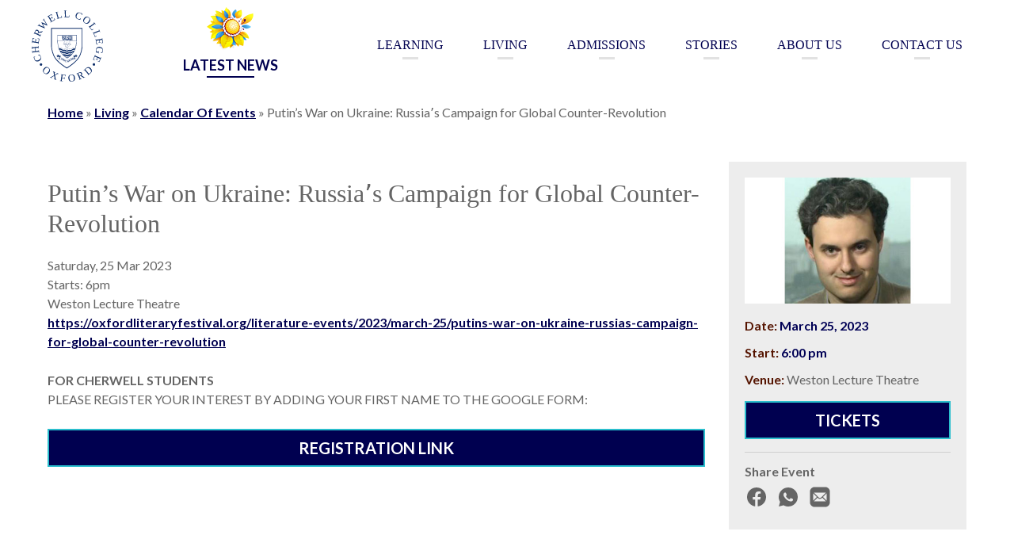

--- FILE ---
content_type: text/html; charset=UTF-8
request_url: https://cherwellco-59r2e.sites.urbanelement.com/student-life/calendar-events/putins-war-on-ukraine
body_size: 22387
content:
<!doctype html>
<html lang="en-GB" class="no-js">
	<head><meta charset="UTF-8"><script>if(navigator.userAgent.match(/MSIE|Internet Explorer/i)||navigator.userAgent.match(/Trident\/7\..*?rv:11/i)){var href=document.location.href;if(!href.match(/[?&]nowprocket/)){if(href.indexOf("?")==-1){if(href.indexOf("#")==-1){document.location.href=href+"?nowprocket=1"}else{document.location.href=href.replace("#","?nowprocket=1#")}}else{if(href.indexOf("#")==-1){document.location.href=href+"&nowprocket=1"}else{document.location.href=href.replace("#","&nowprocket=1#")}}}}</script><script>(()=>{class RocketLazyLoadScripts{constructor(){this.v="2.0.3",this.userEvents=["keydown","keyup","mousedown","mouseup","mousemove","mouseover","mouseenter","mouseout","mouseleave","touchmove","touchstart","touchend","touchcancel","wheel","click","dblclick","input","visibilitychange"],this.attributeEvents=["onblur","onclick","oncontextmenu","ondblclick","onfocus","onmousedown","onmouseenter","onmouseleave","onmousemove","onmouseout","onmouseover","onmouseup","onmousewheel","onscroll","onsubmit"]}async t(){this.i(),this.o(),/iP(ad|hone)/.test(navigator.userAgent)&&this.h(),this.u(),this.l(this),this.m(),this.k(this),this.p(this),this._(),await Promise.all([this.R(),this.L()]),this.lastBreath=Date.now(),this.S(this),this.P(),this.D(),this.O(),this.M(),await this.C(this.delayedScripts.normal),await this.C(this.delayedScripts.defer),await this.C(this.delayedScripts.async),this.F("domReady"),await this.T(),await this.j(),await this.I(),this.F("windowLoad"),await this.A(),window.dispatchEvent(new Event("rocket-allScriptsLoaded")),this.everythingLoaded=!0,this.lastTouchEnd&&await new Promise((t=>setTimeout(t,500-Date.now()+this.lastTouchEnd))),this.H(),this.F("all"),this.U(),this.W()}i(){this.CSPIssue=sessionStorage.getItem("rocketCSPIssue"),document.addEventListener("securitypolicyviolation",(t=>{this.CSPIssue||"script-src-elem"!==t.violatedDirective||"data"!==t.blockedURI||(this.CSPIssue=!0,sessionStorage.setItem("rocketCSPIssue",!0))}),{isRocket:!0})}o(){window.addEventListener("pageshow",(t=>{this.persisted=t.persisted,this.realWindowLoadedFired=!0}),{isRocket:!0}),window.addEventListener("pagehide",(()=>{this.onFirstUserAction=null}),{isRocket:!0})}h(){let t;function e(e){t=e}window.addEventListener("touchstart",e,{isRocket:!0}),window.addEventListener("touchend",(function i(o){Math.abs(o.changedTouches[0].pageX-t.changedTouches[0].pageX)<10&&Math.abs(o.changedTouches[0].pageY-t.changedTouches[0].pageY)<10&&o.timeStamp-t.timeStamp<200&&(o.target.dispatchEvent(new PointerEvent("click",{target:o.target,bubbles:!0,cancelable:!0,detail:1})),event.preventDefault(),window.removeEventListener("touchstart",e,{isRocket:!0}),window.removeEventListener("touchend",i,{isRocket:!0}))}),{isRocket:!0})}q(t){this.userActionTriggered||("mousemove"!==t.type||this.firstMousemoveIgnored?"keyup"===t.type||"mouseover"===t.type||"mouseout"===t.type||(this.userActionTriggered=!0,this.onFirstUserAction&&this.onFirstUserAction()):this.firstMousemoveIgnored=!0),"click"===t.type&&t.preventDefault(),this.savedUserEvents.length>0&&(t.stopPropagation(),t.stopImmediatePropagation()),"touchstart"===this.lastEvent&&"touchend"===t.type&&(this.lastTouchEnd=Date.now()),"click"===t.type&&(this.lastTouchEnd=0),this.lastEvent=t.type,this.savedUserEvents.push(t)}u(){this.savedUserEvents=[],this.userEventHandler=this.q.bind(this),this.userEvents.forEach((t=>window.addEventListener(t,this.userEventHandler,{passive:!1,isRocket:!0})))}U(){this.userEvents.forEach((t=>window.removeEventListener(t,this.userEventHandler,{passive:!1,isRocket:!0}))),this.savedUserEvents.forEach((t=>{t.target.dispatchEvent(new window[t.constructor.name](t.type,t))}))}m(){this.eventsMutationObserver=new MutationObserver((t=>{const e="return false";for(const i of t){if("attributes"===i.type){const t=i.target.getAttribute(i.attributeName);t&&t!==e&&(i.target.setAttribute("data-rocket-"+i.attributeName,t),i.target["rocket"+i.attributeName]=new Function("event",t),i.target.setAttribute(i.attributeName,e))}"childList"===i.type&&i.addedNodes.forEach((t=>{if(t.nodeType===Node.ELEMENT_NODE)for(const i of t.attributes)this.attributeEvents.includes(i.name)&&i.value&&""!==i.value&&(t.setAttribute("data-rocket-"+i.name,i.value),t["rocket"+i.name]=new Function("event",i.value),t.setAttribute(i.name,e))}))}})),this.eventsMutationObserver.observe(document,{subtree:!0,childList:!0,attributeFilter:this.attributeEvents})}H(){this.eventsMutationObserver.disconnect(),this.attributeEvents.forEach((t=>{document.querySelectorAll("[data-rocket-"+t+"]").forEach((e=>{e.setAttribute(t,e.getAttribute("data-rocket-"+t)),e.removeAttribute("data-rocket-"+t)}))}))}k(t){Object.defineProperty(HTMLElement.prototype,"onclick",{get(){return this.rocketonclick||null},set(e){this.rocketonclick=e,this.setAttribute(t.everythingLoaded?"onclick":"data-rocket-onclick","this.rocketonclick(event)")}})}S(t){function e(e,i){let o=e[i];e[i]=null,Object.defineProperty(e,i,{get:()=>o,set(s){t.everythingLoaded?o=s:e["rocket"+i]=o=s}})}e(document,"onreadystatechange"),e(window,"onload"),e(window,"onpageshow");try{Object.defineProperty(document,"readyState",{get:()=>t.rocketReadyState,set(e){t.rocketReadyState=e},configurable:!0}),document.readyState="loading"}catch(t){console.log("WPRocket DJE readyState conflict, bypassing")}}l(t){this.originalAddEventListener=EventTarget.prototype.addEventListener,this.originalRemoveEventListener=EventTarget.prototype.removeEventListener,this.savedEventListeners=[],EventTarget.prototype.addEventListener=function(e,i,o){o&&o.isRocket||!t.B(e,this)&&!t.userEvents.includes(e)||t.B(e,this)&&!t.userActionTriggered||e.startsWith("rocket-")||t.everythingLoaded?t.originalAddEventListener.call(this,e,i,o):t.savedEventListeners.push({target:this,remove:!1,type:e,func:i,options:o})},EventTarget.prototype.removeEventListener=function(e,i,o){o&&o.isRocket||!t.B(e,this)&&!t.userEvents.includes(e)||t.B(e,this)&&!t.userActionTriggered||e.startsWith("rocket-")||t.everythingLoaded?t.originalRemoveEventListener.call(this,e,i,o):t.savedEventListeners.push({target:this,remove:!0,type:e,func:i,options:o})}}F(t){"all"===t&&(EventTarget.prototype.addEventListener=this.originalAddEventListener,EventTarget.prototype.removeEventListener=this.originalRemoveEventListener),this.savedEventListeners=this.savedEventListeners.filter((e=>{let i=e.type,o=e.target||window;return"domReady"===t&&"DOMContentLoaded"!==i&&"readystatechange"!==i||("windowLoad"===t&&"load"!==i&&"readystatechange"!==i&&"pageshow"!==i||(this.B(i,o)&&(i="rocket-"+i),e.remove?o.removeEventListener(i,e.func,e.options):o.addEventListener(i,e.func,e.options),!1))}))}p(t){let e;function i(e){return t.everythingLoaded?e:e.split(" ").map((t=>"load"===t||t.startsWith("load.")?"rocket-jquery-load":t)).join(" ")}function o(o){function s(e){const s=o.fn[e];o.fn[e]=o.fn.init.prototype[e]=function(){return this[0]===window&&t.userActionTriggered&&("string"==typeof arguments[0]||arguments[0]instanceof String?arguments[0]=i(arguments[0]):"object"==typeof arguments[0]&&Object.keys(arguments[0]).forEach((t=>{const e=arguments[0][t];delete arguments[0][t],arguments[0][i(t)]=e}))),s.apply(this,arguments),this}}if(o&&o.fn&&!t.allJQueries.includes(o)){const e={DOMContentLoaded:[],"rocket-DOMContentLoaded":[]};for(const t in e)document.addEventListener(t,(()=>{e[t].forEach((t=>t()))}),{isRocket:!0});o.fn.ready=o.fn.init.prototype.ready=function(i){function s(){parseInt(o.fn.jquery)>2?setTimeout((()=>i.bind(document)(o))):i.bind(document)(o)}return t.realDomReadyFired?!t.userActionTriggered||t.fauxDomReadyFired?s():e["rocket-DOMContentLoaded"].push(s):e.DOMContentLoaded.push(s),o([])},s("on"),s("one"),s("off"),t.allJQueries.push(o)}e=o}t.allJQueries=[],o(window.jQuery),Object.defineProperty(window,"jQuery",{get:()=>e,set(t){o(t)}})}P(){const t=new Map;document.write=document.writeln=function(e){const i=document.currentScript,o=document.createRange(),s=i.parentElement;let n=t.get(i);void 0===n&&(n=i.nextSibling,t.set(i,n));const c=document.createDocumentFragment();o.setStart(c,0),c.appendChild(o.createContextualFragment(e)),s.insertBefore(c,n)}}async R(){return new Promise((t=>{this.userActionTriggered?t():this.onFirstUserAction=t}))}async L(){return new Promise((t=>{document.addEventListener("DOMContentLoaded",(()=>{this.realDomReadyFired=!0,t()}),{isRocket:!0})}))}async I(){return this.realWindowLoadedFired?Promise.resolve():new Promise((t=>{window.addEventListener("load",t,{isRocket:!0})}))}M(){this.pendingScripts=[];this.scriptsMutationObserver=new MutationObserver((t=>{for(const e of t)e.addedNodes.forEach((t=>{"SCRIPT"!==t.tagName||t.noModule||t.isWPRocket||this.pendingScripts.push({script:t,promise:new Promise((e=>{const i=()=>{const i=this.pendingScripts.findIndex((e=>e.script===t));i>=0&&this.pendingScripts.splice(i,1),e()};t.addEventListener("load",i,{isRocket:!0}),t.addEventListener("error",i,{isRocket:!0}),setTimeout(i,1e3)}))})}))})),this.scriptsMutationObserver.observe(document,{childList:!0,subtree:!0})}async j(){await this.J(),this.pendingScripts.length?(await this.pendingScripts[0].promise,await this.j()):this.scriptsMutationObserver.disconnect()}D(){this.delayedScripts={normal:[],async:[],defer:[]},document.querySelectorAll("script[type$=rocketlazyloadscript]").forEach((t=>{t.hasAttribute("data-rocket-src")?t.hasAttribute("async")&&!1!==t.async?this.delayedScripts.async.push(t):t.hasAttribute("defer")&&!1!==t.defer||"module"===t.getAttribute("data-rocket-type")?this.delayedScripts.defer.push(t):this.delayedScripts.normal.push(t):this.delayedScripts.normal.push(t)}))}async _(){await this.L();let t=[];document.querySelectorAll("script[type$=rocketlazyloadscript][data-rocket-src]").forEach((e=>{let i=e.getAttribute("data-rocket-src");if(i&&!i.startsWith("data:")){i.startsWith("//")&&(i=location.protocol+i);try{const o=new URL(i).origin;o!==location.origin&&t.push({src:o,crossOrigin:e.crossOrigin||"module"===e.getAttribute("data-rocket-type")})}catch(t){}}})),t=[...new Map(t.map((t=>[JSON.stringify(t),t]))).values()],this.N(t,"preconnect")}async $(t){if(await this.G(),!0!==t.noModule||!("noModule"in HTMLScriptElement.prototype))return new Promise((e=>{let i;function o(){(i||t).setAttribute("data-rocket-status","executed"),e()}try{if(navigator.userAgent.includes("Firefox/")||""===navigator.vendor||this.CSPIssue)i=document.createElement("script"),[...t.attributes].forEach((t=>{let e=t.nodeName;"type"!==e&&("data-rocket-type"===e&&(e="type"),"data-rocket-src"===e&&(e="src"),i.setAttribute(e,t.nodeValue))})),t.text&&(i.text=t.text),t.nonce&&(i.nonce=t.nonce),i.hasAttribute("src")?(i.addEventListener("load",o,{isRocket:!0}),i.addEventListener("error",(()=>{i.setAttribute("data-rocket-status","failed-network"),e()}),{isRocket:!0}),setTimeout((()=>{i.isConnected||e()}),1)):(i.text=t.text,o()),i.isWPRocket=!0,t.parentNode.replaceChild(i,t);else{const i=t.getAttribute("data-rocket-type"),s=t.getAttribute("data-rocket-src");i?(t.type=i,t.removeAttribute("data-rocket-type")):t.removeAttribute("type"),t.addEventListener("load",o,{isRocket:!0}),t.addEventListener("error",(i=>{this.CSPIssue&&i.target.src.startsWith("data:")?(console.log("WPRocket: CSP fallback activated"),t.removeAttribute("src"),this.$(t).then(e)):(t.setAttribute("data-rocket-status","failed-network"),e())}),{isRocket:!0}),s?(t.fetchPriority="high",t.removeAttribute("data-rocket-src"),t.src=s):t.src="data:text/javascript;base64,"+window.btoa(unescape(encodeURIComponent(t.text)))}}catch(i){t.setAttribute("data-rocket-status","failed-transform"),e()}}));t.setAttribute("data-rocket-status","skipped")}async C(t){const e=t.shift();return e?(e.isConnected&&await this.$(e),this.C(t)):Promise.resolve()}O(){this.N([...this.delayedScripts.normal,...this.delayedScripts.defer,...this.delayedScripts.async],"preload")}N(t,e){this.trash=this.trash||[];let i=!0;var o=document.createDocumentFragment();t.forEach((t=>{const s=t.getAttribute&&t.getAttribute("data-rocket-src")||t.src;if(s&&!s.startsWith("data:")){const n=document.createElement("link");n.href=s,n.rel=e,"preconnect"!==e&&(n.as="script",n.fetchPriority=i?"high":"low"),t.getAttribute&&"module"===t.getAttribute("data-rocket-type")&&(n.crossOrigin=!0),t.crossOrigin&&(n.crossOrigin=t.crossOrigin),t.integrity&&(n.integrity=t.integrity),t.nonce&&(n.nonce=t.nonce),o.appendChild(n),this.trash.push(n),i=!1}})),document.head.appendChild(o)}W(){this.trash.forEach((t=>t.remove()))}async T(){try{document.readyState="interactive"}catch(t){}this.fauxDomReadyFired=!0;try{await this.G(),document.dispatchEvent(new Event("rocket-readystatechange")),await this.G(),document.rocketonreadystatechange&&document.rocketonreadystatechange(),await this.G(),document.dispatchEvent(new Event("rocket-DOMContentLoaded")),await this.G(),window.dispatchEvent(new Event("rocket-DOMContentLoaded"))}catch(t){console.error(t)}}async A(){try{document.readyState="complete"}catch(t){}try{await this.G(),document.dispatchEvent(new Event("rocket-readystatechange")),await this.G(),document.rocketonreadystatechange&&document.rocketonreadystatechange(),await this.G(),window.dispatchEvent(new Event("rocket-load")),await this.G(),window.rocketonload&&window.rocketonload(),await this.G(),this.allJQueries.forEach((t=>t(window).trigger("rocket-jquery-load"))),await this.G();const t=new Event("rocket-pageshow");t.persisted=this.persisted,window.dispatchEvent(t),await this.G(),window.rocketonpageshow&&window.rocketonpageshow({persisted:this.persisted})}catch(t){console.error(t)}}async G(){Date.now()-this.lastBreath>45&&(await this.J(),this.lastBreath=Date.now())}async J(){return document.hidden?new Promise((t=>setTimeout(t))):new Promise((t=>requestAnimationFrame(t)))}B(t,e){return e===document&&"readystatechange"===t||(e===document&&"DOMContentLoaded"===t||(e===window&&"DOMContentLoaded"===t||(e===window&&"load"===t||e===window&&"pageshow"===t)))}static run(){(new RocketLazyLoadScripts).t()}}RocketLazyLoadScripts.run()})();</script>
		
		<title>Putin&#039;s Ukraine Invasion: Global Counter-Revolution Campaign</title><link rel="preload" data-rocket-preload as="style" href="https://fonts.googleapis.com/css2?family=Amiri:wght@400;700&#038;family=Lato:wght@400;700;900&#038;display=swap" /><link rel="stylesheet" href="https://fonts.googleapis.com/css2?family=Amiri:wght@400;700&#038;family=Lato:wght@400;700;900&#038;display=swap" media="print" onload="this.media='all'" /><noscript><link rel="stylesheet" href="https://fonts.googleapis.com/css2?family=Amiri:wght@400;700&#038;family=Lato:wght@400;700;900&#038;display=swap" /></noscript>

		<link href="//www.google-analytics.com" rel="dns-prefetch">
        <link href="/wp-content/themes/blankTheme/img/favicon-16x16.png" rel="shortcut icon">
		<link rel="preconnect" href="https://fonts.gstatic.com">
		
		
		<meta http-equiv="X-UA-Compatible" content="IE=edge,chrome=1">
		<meta name="viewport" content="width=device-width, initial-scale=1.0">
        <link rel="stylesheet" href="/wp-content/themes/blankTheme/css/animate.min.css">
		<link rel="stylesheet" href="/wp-content/themes/blankTheme/css/new-style.css">
		<link data-minify="1" rel="stylesheet" type="text/css" href="https://cherwellco-59r2e.sites.urbanelement.com/wp-content/cache/min/1/npm/slick-carousel@1.8.1/slick/slick.css?ver=1749484014"/>
         <script type="rocketlazyloadscript" data-rocket-src="/wp-content/themes/blankTheme/js/wow.min.js"></script>
              <script type="rocketlazyloadscript">
              new WOW().init();
              </script>

<link data-minify="1" rel="stylesheet" type="text/css" href="https://cherwellco-59r2e.sites.urbanelement.com/wp-content/cache/min/1/npm/cookieconsent@3/build/cookieconsent.min.css?ver=1749484014" />
		<meta name='robots' content='index, follow, max-image-preview:large, max-snippet:-1, max-video-preview:-1' />
	<style>img:is([sizes="auto" i], [sizes^="auto," i]) { contain-intrinsic-size: 3000px 1500px }</style>
	
	<!-- This site is optimized with the Yoast SEO plugin v25.2 - https://yoast.com/wordpress/plugins/seo/ -->
	<meta name="description" content="Explore Putin&#039;s war on Ukraine and its implications for future politics and global order with Samuel Ramani at the Weston Lecture Theatre." />
	<link rel="canonical" href="https://cherwellco-59r2e.sites.urbanelement.com/student-life/calendar-events/putins-war-on-ukraine" />
	<meta property="og:locale" content="en_GB" />
	<meta property="og:type" content="article" />
	<meta property="og:title" content="Putin&#039;s Ukraine Invasion: Global Counter-Revolution Campaign" />
	<meta property="og:description" content="Explore Putin&#039;s war on Ukraine and its implications for future politics and global order with Samuel Ramani at the Weston Lecture Theatre." />
	<meta property="og:url" content="https://cherwellco-59r2e.sites.urbanelement.com/student-life/calendar-events/putins-war-on-ukraine" />
	<meta property="og:site_name" content="Cherwell College" />
	<meta property="article:publisher" content="https://www.facebook.com/cherwell.college/" />
	<meta property="article:modified_time" content="2023-02-16T06:21:14+00:00" />
	<meta property="og:image" content="https://cherwellco-59r2e.sites.urbanelement.com/wp-content/uploads/2023/01/samuel-ramani.jpg" />
	<meta property="og:image:width" content="360" />
	<meta property="og:image:height" content="220" />
	<meta property="og:image:type" content="image/jpeg" />
	<meta name="twitter:card" content="summary_large_image" />
	<script type="application/ld+json" class="yoast-schema-graph">{"@context":"https://schema.org","@graph":[{"@type":"WebPage","@id":"https://cherwellco-59r2e.sites.urbanelement.com/student-life/calendar-events/putins-war-on-ukraine","url":"https://cherwellco-59r2e.sites.urbanelement.com/student-life/calendar-events/putins-war-on-ukraine","name":"Putin's Ukraine Invasion: Global Counter-Revolution Campaign","isPartOf":{"@id":"https://cherwellco-59r2e.sites.urbanelement.com/#website"},"primaryImageOfPage":{"@id":"https://cherwellco-59r2e.sites.urbanelement.com/student-life/calendar-events/putins-war-on-ukraine#primaryimage"},"image":{"@id":"https://cherwellco-59r2e.sites.urbanelement.com/student-life/calendar-events/putins-war-on-ukraine#primaryimage"},"thumbnailUrl":"https://cherwellco-59r2e.sites.urbanelement.com/wp-content/uploads/2023/01/samuel-ramani.jpg","datePublished":"2022-11-15T11:22:15+00:00","dateModified":"2023-02-16T06:21:14+00:00","description":"Explore Putin's war on Ukraine and its implications for future politics and global order with Samuel Ramani at the Weston Lecture Theatre.","breadcrumb":{"@id":"https://cherwellco-59r2e.sites.urbanelement.com/student-life/calendar-events/putins-war-on-ukraine#breadcrumb"},"inLanguage":"en-GB","potentialAction":[{"@type":"ReadAction","target":["https://cherwellco-59r2e.sites.urbanelement.com/student-life/calendar-events/putins-war-on-ukraine"]}]},{"@type":"ImageObject","inLanguage":"en-GB","@id":"https://cherwellco-59r2e.sites.urbanelement.com/student-life/calendar-events/putins-war-on-ukraine#primaryimage","url":"https://cherwellco-59r2e.sites.urbanelement.com/wp-content/uploads/2023/01/samuel-ramani.jpg","contentUrl":"https://cherwellco-59r2e.sites.urbanelement.com/wp-content/uploads/2023/01/samuel-ramani.jpg","width":360,"height":220,"caption":"samuel ramani"},{"@type":"BreadcrumbList","@id":"https://cherwellco-59r2e.sites.urbanelement.com/student-life/calendar-events/putins-war-on-ukraine#breadcrumb","itemListElement":[{"@type":"ListItem","position":1,"name":"Home","item":"https://cherwellco-59r2e.sites.urbanelement.com/"},{"@type":"ListItem","position":2,"name":"Putin’s War on Ukraine: Russiaʼs Campaign for Global Counter-Revolution"}]},{"@type":"WebSite","@id":"https://cherwellco-59r2e.sites.urbanelement.com/#website","url":"https://cherwellco-59r2e.sites.urbanelement.com/","name":"Cherwell College","description":"","publisher":{"@id":"https://cherwellco-59r2e.sites.urbanelement.com/#organization"},"potentialAction":[{"@type":"SearchAction","target":{"@type":"EntryPoint","urlTemplate":"https://cherwellco-59r2e.sites.urbanelement.com/?s={search_term_string}"},"query-input":{"@type":"PropertyValueSpecification","valueRequired":true,"valueName":"search_term_string"}}],"inLanguage":"en-GB"},{"@type":"Organization","@id":"https://cherwellco-59r2e.sites.urbanelement.com/#organization","name":"Cherwell College","url":"https://cherwellco-59r2e.sites.urbanelement.com/","logo":{"@type":"ImageObject","inLanguage":"en-GB","@id":"https://cherwellco-59r2e.sites.urbanelement.com/#/schema/logo/image/","url":"https://cherwellco-59r2e.sites.urbanelement.com/wp-content/uploads/2022/07/cherwell-college-oxford-logo.png","contentUrl":"https://cherwellco-59r2e.sites.urbanelement.com/wp-content/uploads/2022/07/cherwell-college-oxford-logo.png","width":120,"height":120,"caption":"Cherwell College"},"image":{"@id":"https://cherwellco-59r2e.sites.urbanelement.com/#/schema/logo/image/"},"sameAs":["https://www.facebook.com/cherwell.college/","https://www.instagram.com/cherwell_college_oxford/"]}]}</script>
	<!-- / Yoast SEO plugin. -->


<link href='https://fonts.gstatic.com' crossorigin rel='preconnect' />
<style id='wp-emoji-styles-inline-css' type='text/css'>

	img.wp-smiley, img.emoji {
		display: inline !important;
		border: none !important;
		box-shadow: none !important;
		height: 1em !important;
		width: 1em !important;
		margin: 0 0.07em !important;
		vertical-align: -0.1em !important;
		background: none !important;
		padding: 0 !important;
	}
</style>
<link rel='stylesheet' id='wp-block-library-css' href='https://cherwellco-59r2e.sites.urbanelement.com/wp-includes/css/dist/block-library/style.min.css?ver=6.8.3' media='all' />
<style id='classic-theme-styles-inline-css' type='text/css'>
/*! This file is auto-generated */
.wp-block-button__link{color:#fff;background-color:#32373c;border-radius:9999px;box-shadow:none;text-decoration:none;padding:calc(.667em + 2px) calc(1.333em + 2px);font-size:1.125em}.wp-block-file__button{background:#32373c;color:#fff;text-decoration:none}
</style>
<style id='global-styles-inline-css' type='text/css'>
:root{--wp--preset--aspect-ratio--square: 1;--wp--preset--aspect-ratio--4-3: 4/3;--wp--preset--aspect-ratio--3-4: 3/4;--wp--preset--aspect-ratio--3-2: 3/2;--wp--preset--aspect-ratio--2-3: 2/3;--wp--preset--aspect-ratio--16-9: 16/9;--wp--preset--aspect-ratio--9-16: 9/16;--wp--preset--color--black: #000000;--wp--preset--color--cyan-bluish-gray: #abb8c3;--wp--preset--color--white: #ffffff;--wp--preset--color--pale-pink: #f78da7;--wp--preset--color--vivid-red: #cf2e2e;--wp--preset--color--luminous-vivid-orange: #ff6900;--wp--preset--color--luminous-vivid-amber: #fcb900;--wp--preset--color--light-green-cyan: #7bdcb5;--wp--preset--color--vivid-green-cyan: #00d084;--wp--preset--color--pale-cyan-blue: #8ed1fc;--wp--preset--color--vivid-cyan-blue: #0693e3;--wp--preset--color--vivid-purple: #9b51e0;--wp--preset--gradient--vivid-cyan-blue-to-vivid-purple: linear-gradient(135deg,rgba(6,147,227,1) 0%,rgb(155,81,224) 100%);--wp--preset--gradient--light-green-cyan-to-vivid-green-cyan: linear-gradient(135deg,rgb(122,220,180) 0%,rgb(0,208,130) 100%);--wp--preset--gradient--luminous-vivid-amber-to-luminous-vivid-orange: linear-gradient(135deg,rgba(252,185,0,1) 0%,rgba(255,105,0,1) 100%);--wp--preset--gradient--luminous-vivid-orange-to-vivid-red: linear-gradient(135deg,rgba(255,105,0,1) 0%,rgb(207,46,46) 100%);--wp--preset--gradient--very-light-gray-to-cyan-bluish-gray: linear-gradient(135deg,rgb(238,238,238) 0%,rgb(169,184,195) 100%);--wp--preset--gradient--cool-to-warm-spectrum: linear-gradient(135deg,rgb(74,234,220) 0%,rgb(151,120,209) 20%,rgb(207,42,186) 40%,rgb(238,44,130) 60%,rgb(251,105,98) 80%,rgb(254,248,76) 100%);--wp--preset--gradient--blush-light-purple: linear-gradient(135deg,rgb(255,206,236) 0%,rgb(152,150,240) 100%);--wp--preset--gradient--blush-bordeaux: linear-gradient(135deg,rgb(254,205,165) 0%,rgb(254,45,45) 50%,rgb(107,0,62) 100%);--wp--preset--gradient--luminous-dusk: linear-gradient(135deg,rgb(255,203,112) 0%,rgb(199,81,192) 50%,rgb(65,88,208) 100%);--wp--preset--gradient--pale-ocean: linear-gradient(135deg,rgb(255,245,203) 0%,rgb(182,227,212) 50%,rgb(51,167,181) 100%);--wp--preset--gradient--electric-grass: linear-gradient(135deg,rgb(202,248,128) 0%,rgb(113,206,126) 100%);--wp--preset--gradient--midnight: linear-gradient(135deg,rgb(2,3,129) 0%,rgb(40,116,252) 100%);--wp--preset--font-size--small: 13px;--wp--preset--font-size--medium: 20px;--wp--preset--font-size--large: 36px;--wp--preset--font-size--x-large: 42px;--wp--preset--spacing--20: 0.44rem;--wp--preset--spacing--30: 0.67rem;--wp--preset--spacing--40: 1rem;--wp--preset--spacing--50: 1.5rem;--wp--preset--spacing--60: 2.25rem;--wp--preset--spacing--70: 3.38rem;--wp--preset--spacing--80: 5.06rem;--wp--preset--shadow--natural: 6px 6px 9px rgba(0, 0, 0, 0.2);--wp--preset--shadow--deep: 12px 12px 50px rgba(0, 0, 0, 0.4);--wp--preset--shadow--sharp: 6px 6px 0px rgba(0, 0, 0, 0.2);--wp--preset--shadow--outlined: 6px 6px 0px -3px rgba(255, 255, 255, 1), 6px 6px rgba(0, 0, 0, 1);--wp--preset--shadow--crisp: 6px 6px 0px rgba(0, 0, 0, 1);}:where(.is-layout-flex){gap: 0.5em;}:where(.is-layout-grid){gap: 0.5em;}body .is-layout-flex{display: flex;}.is-layout-flex{flex-wrap: wrap;align-items: center;}.is-layout-flex > :is(*, div){margin: 0;}body .is-layout-grid{display: grid;}.is-layout-grid > :is(*, div){margin: 0;}:where(.wp-block-columns.is-layout-flex){gap: 2em;}:where(.wp-block-columns.is-layout-grid){gap: 2em;}:where(.wp-block-post-template.is-layout-flex){gap: 1.25em;}:where(.wp-block-post-template.is-layout-grid){gap: 1.25em;}.has-black-color{color: var(--wp--preset--color--black) !important;}.has-cyan-bluish-gray-color{color: var(--wp--preset--color--cyan-bluish-gray) !important;}.has-white-color{color: var(--wp--preset--color--white) !important;}.has-pale-pink-color{color: var(--wp--preset--color--pale-pink) !important;}.has-vivid-red-color{color: var(--wp--preset--color--vivid-red) !important;}.has-luminous-vivid-orange-color{color: var(--wp--preset--color--luminous-vivid-orange) !important;}.has-luminous-vivid-amber-color{color: var(--wp--preset--color--luminous-vivid-amber) !important;}.has-light-green-cyan-color{color: var(--wp--preset--color--light-green-cyan) !important;}.has-vivid-green-cyan-color{color: var(--wp--preset--color--vivid-green-cyan) !important;}.has-pale-cyan-blue-color{color: var(--wp--preset--color--pale-cyan-blue) !important;}.has-vivid-cyan-blue-color{color: var(--wp--preset--color--vivid-cyan-blue) !important;}.has-vivid-purple-color{color: var(--wp--preset--color--vivid-purple) !important;}.has-black-background-color{background-color: var(--wp--preset--color--black) !important;}.has-cyan-bluish-gray-background-color{background-color: var(--wp--preset--color--cyan-bluish-gray) !important;}.has-white-background-color{background-color: var(--wp--preset--color--white) !important;}.has-pale-pink-background-color{background-color: var(--wp--preset--color--pale-pink) !important;}.has-vivid-red-background-color{background-color: var(--wp--preset--color--vivid-red) !important;}.has-luminous-vivid-orange-background-color{background-color: var(--wp--preset--color--luminous-vivid-orange) !important;}.has-luminous-vivid-amber-background-color{background-color: var(--wp--preset--color--luminous-vivid-amber) !important;}.has-light-green-cyan-background-color{background-color: var(--wp--preset--color--light-green-cyan) !important;}.has-vivid-green-cyan-background-color{background-color: var(--wp--preset--color--vivid-green-cyan) !important;}.has-pale-cyan-blue-background-color{background-color: var(--wp--preset--color--pale-cyan-blue) !important;}.has-vivid-cyan-blue-background-color{background-color: var(--wp--preset--color--vivid-cyan-blue) !important;}.has-vivid-purple-background-color{background-color: var(--wp--preset--color--vivid-purple) !important;}.has-black-border-color{border-color: var(--wp--preset--color--black) !important;}.has-cyan-bluish-gray-border-color{border-color: var(--wp--preset--color--cyan-bluish-gray) !important;}.has-white-border-color{border-color: var(--wp--preset--color--white) !important;}.has-pale-pink-border-color{border-color: var(--wp--preset--color--pale-pink) !important;}.has-vivid-red-border-color{border-color: var(--wp--preset--color--vivid-red) !important;}.has-luminous-vivid-orange-border-color{border-color: var(--wp--preset--color--luminous-vivid-orange) !important;}.has-luminous-vivid-amber-border-color{border-color: var(--wp--preset--color--luminous-vivid-amber) !important;}.has-light-green-cyan-border-color{border-color: var(--wp--preset--color--light-green-cyan) !important;}.has-vivid-green-cyan-border-color{border-color: var(--wp--preset--color--vivid-green-cyan) !important;}.has-pale-cyan-blue-border-color{border-color: var(--wp--preset--color--pale-cyan-blue) !important;}.has-vivid-cyan-blue-border-color{border-color: var(--wp--preset--color--vivid-cyan-blue) !important;}.has-vivid-purple-border-color{border-color: var(--wp--preset--color--vivid-purple) !important;}.has-vivid-cyan-blue-to-vivid-purple-gradient-background{background: var(--wp--preset--gradient--vivid-cyan-blue-to-vivid-purple) !important;}.has-light-green-cyan-to-vivid-green-cyan-gradient-background{background: var(--wp--preset--gradient--light-green-cyan-to-vivid-green-cyan) !important;}.has-luminous-vivid-amber-to-luminous-vivid-orange-gradient-background{background: var(--wp--preset--gradient--luminous-vivid-amber-to-luminous-vivid-orange) !important;}.has-luminous-vivid-orange-to-vivid-red-gradient-background{background: var(--wp--preset--gradient--luminous-vivid-orange-to-vivid-red) !important;}.has-very-light-gray-to-cyan-bluish-gray-gradient-background{background: var(--wp--preset--gradient--very-light-gray-to-cyan-bluish-gray) !important;}.has-cool-to-warm-spectrum-gradient-background{background: var(--wp--preset--gradient--cool-to-warm-spectrum) !important;}.has-blush-light-purple-gradient-background{background: var(--wp--preset--gradient--blush-light-purple) !important;}.has-blush-bordeaux-gradient-background{background: var(--wp--preset--gradient--blush-bordeaux) !important;}.has-luminous-dusk-gradient-background{background: var(--wp--preset--gradient--luminous-dusk) !important;}.has-pale-ocean-gradient-background{background: var(--wp--preset--gradient--pale-ocean) !important;}.has-electric-grass-gradient-background{background: var(--wp--preset--gradient--electric-grass) !important;}.has-midnight-gradient-background{background: var(--wp--preset--gradient--midnight) !important;}.has-small-font-size{font-size: var(--wp--preset--font-size--small) !important;}.has-medium-font-size{font-size: var(--wp--preset--font-size--medium) !important;}.has-large-font-size{font-size: var(--wp--preset--font-size--large) !important;}.has-x-large-font-size{font-size: var(--wp--preset--font-size--x-large) !important;}
:where(.wp-block-post-template.is-layout-flex){gap: 1.25em;}:where(.wp-block-post-template.is-layout-grid){gap: 1.25em;}
:where(.wp-block-columns.is-layout-flex){gap: 2em;}:where(.wp-block-columns.is-layout-grid){gap: 2em;}
:root :where(.wp-block-pullquote){font-size: 1.5em;line-height: 1.6;}
</style>
<link data-minify="1" rel='stylesheet' id='tss-css' href='https://cherwellco-59r2e.sites.urbanelement.com/wp-content/cache/min/1/wp-content/plugins/testimonial-slider-and-showcase/assets/css/wptestimonial.css?ver=1749484014' media='all' />
<link rel='stylesheet' id='cmplz-general-css' href='https://cherwellco-59r2e.sites.urbanelement.com/wp-content/plugins/complianz-gdpr/assets/css/cookieblocker.min.css?ver=1747214851' media='all' />
<link data-minify="1" rel='stylesheet' id='normalize-css' href='https://cherwellco-59r2e.sites.urbanelement.com/wp-content/cache/min/1/wp-content/themes/blankTheme/normalize.css?ver=1749484014' media='all' />
<link data-minify="1" rel='stylesheet' id='html5blank-css' href='https://cherwellco-59r2e.sites.urbanelement.com/wp-content/cache/min/1/wp-content/themes/blankTheme/style.css?ver=1749484014' media='all' />
<link rel='stylesheet' id='ctn-stylesheet-css' href='https://cherwellco-59r2e.sites.urbanelement.com/wp-content/plugins/current-template-name/assets/css/ctn-style.css?ver=6.8.3' media='all' />
<style id='rocket-lazyload-inline-css' type='text/css'>
.rll-youtube-player{position:relative;padding-bottom:56.23%;height:0;overflow:hidden;max-width:100%;}.rll-youtube-player:focus-within{outline: 2px solid currentColor;outline-offset: 5px;}.rll-youtube-player iframe{position:absolute;top:0;left:0;width:100%;height:100%;z-index:100;background:0 0}.rll-youtube-player img{bottom:0;display:block;left:0;margin:auto;max-width:100%;width:100%;position:absolute;right:0;top:0;border:none;height:auto;-webkit-transition:.4s all;-moz-transition:.4s all;transition:.4s all}.rll-youtube-player img:hover{-webkit-filter:brightness(75%)}.rll-youtube-player .play{height:100%;width:100%;left:0;top:0;position:absolute;background:url(https://cherwellco-59r2e.sites.urbanelement.com/wp-content/plugins/wp-rocket/assets/img/youtube.png) no-repeat center;background-color: transparent !important;cursor:pointer;border:none;}
</style>
<script type="rocketlazyloadscript" data-rocket-type="text/javascript" data-rocket-src="https://cherwellco-59r2e.sites.urbanelement.com/wp-content/themes/blankTheme/js/lib/conditionizr-4.3.0.min.js?ver=4.3.0" id="conditionizr-js"></script>
<script type="rocketlazyloadscript" data-rocket-type="text/javascript" data-rocket-src="https://cherwellco-59r2e.sites.urbanelement.com/wp-content/themes/blankTheme/js/lib/modernizr-2.7.1.min.js?ver=2.7.1" id="modernizr-js"></script>
<script type="rocketlazyloadscript" data-rocket-type="text/javascript" data-rocket-src="https://cherwellco-59r2e.sites.urbanelement.com/wp-includes/js/jquery/jquery.min.js?ver=3.7.1" id="jquery-core-js"></script>
<script type="rocketlazyloadscript" data-rocket-type="text/javascript" data-rocket-src="https://cherwellco-59r2e.sites.urbanelement.com/wp-includes/js/jquery/jquery-migrate.min.js?ver=3.4.1" id="jquery-migrate-js"></script>
<script type="text/javascript" id="html5blankscripts-js-extra">
/* <![CDATA[ */
var ajax = {"ajaxurl":"https:\/\/cherwellco-59r2e.sites.urbanelement.com\/wp-admin\/admin-ajax.php"};
/* ]]> */
</script>
<script type="rocketlazyloadscript" data-minify="1" data-rocket-type="text/javascript" data-rocket-src="https://cherwellco-59r2e.sites.urbanelement.com/wp-content/cache/min/1/wp-content/themes/blankTheme/js/scripts.js?ver=1749484014" id="html5blankscripts-js"></script>
<script type="rocketlazyloadscript" data-minify="1" data-rocket-type="text/javascript" data-rocket-src="https://cherwellco-59r2e.sites.urbanelement.com/wp-content/cache/min/1/wp-content/plugins/agile-crm-lead-management/js/inputsubmit.js?ver=1749484014" id="feautre-js"></script>
<link rel="https://api.w.org/" href="https://cherwellco-59r2e.sites.urbanelement.com/wp-json/" /><link rel="alternate" title="oEmbed (JSON)" type="application/json+oembed" href="https://cherwellco-59r2e.sites.urbanelement.com/wp-json/oembed/1.0/embed?url=https%3A%2f%2fcherwellco-59r2e.sites.urbanelement.com%2Fstudent-life%2Fcalendar-events%2Fputins-war-on-ukraine" />
<link rel="alternate" title="oEmbed (XML)" type="text/xml+oembed" href="https://cherwellco-59r2e.sites.urbanelement.com/wp-json/oembed/1.0/embed?url=https%3A%2f%2fcherwellco-59r2e.sites.urbanelement.com%2Fstudent-life%2Fcalendar-events%2Fputins-war-on-ukraine&#038;format=xml" />
			<style>.cmplz-hidden {
					display: none !important;
				}</style>
<!-- Meta Pixel Code -->
<script data-service="facebook" data-category="marketing" type="text/plain">
!function(f,b,e,v,n,t,s){if(f.fbq)return;n=f.fbq=function(){n.callMethod?
n.callMethod.apply(n,arguments):n.queue.push(arguments)};if(!f._fbq)f._fbq=n;
n.push=n;n.loaded=!0;n.version='2.0';n.queue=[];t=b.createElement(e);t.async=!0;
t.src=v;s=b.getElementsByTagName(e)[0];s.parentNode.insertBefore(t,s)}(window,
document,'script','https://connect.facebook.net/en_US/fbevents.js?v=next');
</script>
<!-- End Meta Pixel Code -->

      <script data-service="facebook" data-category="marketing" type="text/plain">
        var url = window.location.origin + '?ob=open-bridge';
        fbq('set', 'openbridge', '608575826301889', url);
      </script>
    <script data-service="facebook" data-category="marketing" type="text/plain">fbq('init', '608575826301889', {}, {
    "agent": "wordpress-6.8.3-3.0.16"
})</script><script data-service="facebook" data-category="marketing" type="text/plain">
    fbq('track', 'PageView', []);
  </script>
<!-- Meta Pixel Code -->
<noscript>
<div class="cmplz-placeholder-parent"><img class="cmplz-placeholder-element cmplz-image" data-category="marketing" data-service="general" data-src-cmplz="https://www.facebook.com/tr?id=608575826301889&amp;ev=PageView&amp;noscript=1" height="1" width="1" style="display:none" alt="fbpx"
 src="https://cherwellco-59r2e.sites.urbanelement.com/wp-content/plugins/complianz-gdpr/assets/images/placeholders/default-minimal.jpg"  /></div>
</noscript>
<!-- End Meta Pixel Code -->
<link rel="icon" href="https://cherwellco-59r2e.sites.urbanelement.com/wp-content/uploads/2025/02/cropped-favicon-500-32x32.png" sizes="32x32" />
<link rel="icon" href="https://cherwellco-59r2e.sites.urbanelement.com/wp-content/uploads/2025/02/cropped-favicon-500-192x192.png" sizes="192x192" />
<link rel="apple-touch-icon" href="https://cherwellco-59r2e.sites.urbanelement.com/wp-content/uploads/2025/02/cropped-favicon-500-180x180.png" />
<meta name="msapplication-TileImage" content="https://cherwellco-59r2e.sites.urbanelement.com/wp-content/uploads/2025/02/cropped-favicon-500-270x270.png" />
        <style>
            #wp-admin-bar-ctn_adminbar_menu .ab-item {
                background: ;
                color:  !important;
            }
            #wp-admin-bar-ctn_adminbar_menu .ab-item .ctn-admin-item {
                color: #6ef791;
            }
            .ctn-admin-item {
                color: #6ef791;
            }
            .ab-submenu {

            }
        </style>
        <noscript><style id="rocket-lazyload-nojs-css">.rll-youtube-player, [data-lazy-src]{display:none !important;}</style></noscript>		<!-- Google Tag Manager -->
<script type="rocketlazyloadscript">(function(w,d,s,l,i){w[l]=w[l]||[];w[l].push({'gtm.start':
new Date().getTime(),event:'gtm.js'});var f=d.getElementsByTagName(s)[0],
j=d.createElement(s),dl=l!='dataLayer'?'&l='+l:'';j.async=true;j.src=
'https://www.googletagmanager.com/gtm.js?id='+i+dl;f.parentNode.insertBefore(j,f);
})(window,document,'script','dataLayer','GTM-5LFSC7P');</script>
<!-- End Google Tag Manager -->
	
	<!-- Hotjar Tracking Code for CHERWELL COLLEGE OXFORD -->
		<script type="text/plain" data-service="hotjar" data-category="marketing">
		    (function(h,o,t,j,a,r){
		        h.hj=h.hj||function(){(h.hj.q=h.hj.q||[]).push(arguments)};
		        h._hjSettings={hjid:3459033,hjsv:6};
		        a=o.getElementsByTagName('head')[0];
		        r=o.createElement('script');r.async=1;
		        r.src=t+h._hjSettings.hjid+j+h._hjSettings.hjsv;
		        a.appendChild(r);
		    })(window,document,'https://static.hotjar.com/c/hotjar-','.js?sv=');
		</script>
	<meta name="generator" content="WP Rocket 3.18.3" data-wpr-features="wpr_delay_js wpr_minify_js wpr_lazyload_images wpr_lazyload_iframes wpr_minify_css wpr_cdn wpr_preload_links wpr_desktop" /></head>
	<body data-cmplz=1 class="wp-singular calendar_events-template-default single single-calendar_events postid-3890 wp-theme-blankTheme putins-war-on-ukraine">
		<noscript><iframe src="https://www.googletagmanager.com/ns.html?id=GTM-5LFSC7P"
height="0" width="0" style="display:none;visibility:hidden"></iframe></noscript>

		  <main data-rocket-location-hash="47d4805d7b779aeec718a2db2866ba11" role="main">
		<header data-rocket-location-hash="ea7ede0bced3d29d8921c624ef671616" role="banner" class="siteHeader">
       
        <div data-rocket-location-hash="30c8e39fa4a33b10d6eb897e0abe19b4" class="siteHeader_primary">
            <div class="l-container l-flexContainer">
                <div class="siteHeader_name">
                    <a href="/"><img src="data:image/svg+xml,%3Csvg%20xmlns='http://www.w3.org/2000/svg'%20viewBox='0%200%200%200'%3E%3C/svg%3E" alt="Logo" class="logo-img" data-lazy-src="/wp-content/themes/blankTheme/img/cherwell_college_logo.svg"><noscript><img src="/wp-content/themes/blankTheme/img/cherwell_college_logo.svg" alt="Logo" class="logo-img"></noscript></a>
                </div>
                <div class="otd-link">
                	<a href="/latest-news">Latest news</a>
                </div>
                <div class="menuContainer">
					<div class="container">
					<div class="menu">
					    
						 <a href="#mobileNavGroup-main" class="nav_toggle" aria-controls="mobileNavGroup-main" aria-expanded="false">
                            <img src="data:image/svg+xml,%3Csvg%20xmlns='http://www.w3.org/2000/svg'%20viewBox='0%200%200%200'%3E%3C/svg%3E" data-lazy-src="/wp-content/uploads/2021/02/menu.png"><noscript><img src="/wp-content/uploads/2021/02/menu.png"></noscript>
                        </a>
						<nav class="menuBar">
							
							<ul><li id="menu-item-28" class="menu-item menu-item-type-post_type menu-item-object-page menu-item-has-children menu-item-28"><a href="https://cherwellco-59r2e.sites.urbanelement.com/cherwell-college-oxford-courses">Learning</a>
<ul class="sub-menu">
	<li id="menu-item-188" class="menu-item menu-item-type-post_type menu-item-object-page menu-item-has-children menu-item-188"><a href="https://cherwellco-59r2e.sites.urbanelement.com/cherwell-college-oxford-courses/traditional-full-time-courses">Traditional Full-Time Programmes</a>
	<ul class="sub-menu">
		<li id="menu-item-2630" class="menu-item menu-item-type-post_type menu-item-object-page menu-item-2630"><a href="https://cherwellco-59r2e.sites.urbanelement.com/cherwell-college-oxford-courses/traditional-full-time-courses/2-year-a-level-programme">A‑Level (16+ education)</a></li>
		<li id="menu-item-2662" class="menu-item menu-item-type-post_type menu-item-object-page menu-item-2662"><a href="https://cherwellco-59r2e.sites.urbanelement.com/cherwell-college-oxford-courses/traditional-full-time-courses/igcse-course">iGCSE Programme (15+ education)</a></li>
	</ul>
</li>
	<li id="menu-item-189" class="menu-item menu-item-type-post_type menu-item-object-page menu-item-has-children menu-item-189"><a href="https://cherwellco-59r2e.sites.urbanelement.com/cherwell-college-oxford-courses/one-year-fast-track-courses">One Year Fast-Track Courses</a>
	<ul class="sub-menu">
		<li id="menu-item-2938" class="menu-item menu-item-type-post_type menu-item-object-page menu-item-2938"><a href="https://cherwellco-59r2e.sites.urbanelement.com/cherwell-college-oxford-courses/one-year-fast-track-courses/one-year-fast-track-a-level-course">Fast-Track A-Level Course</a></li>
		<li id="menu-item-2978" class="menu-item menu-item-type-post_type menu-item-object-page menu-item-2978"><a href="https://cherwellco-59r2e.sites.urbanelement.com/cherwell-college-oxford-courses/one-year-fast-track-courses/one-year-gcse">One-Year iGCSE Course</a></li>
	</ul>
</li>
	<li id="menu-item-191" class="menu-item menu-item-type-post_type menu-item-object-page menu-item-has-children menu-item-191"><a href="https://cherwellco-59r2e.sites.urbanelement.com/cherwell-college-oxford-courses/retake-courses">Retake Courses</a>
	<ul class="sub-menu">
		<li id="menu-item-2735" class="menu-item menu-item-type-post_type menu-item-object-page menu-item-2735"><a href="https://cherwellco-59r2e.sites.urbanelement.com/cherwell-college-oxford-courses/retake-courses/a-level-and-gcse-resits">A-Level and GCSE Resits Courses</a></li>
		<li id="menu-item-2736" class="menu-item menu-item-type-post_type menu-item-object-page menu-item-2736"><a href="https://cherwellco-59r2e.sites.urbanelement.com/cherwell-college-oxford-courses/retake-courses/grade-booster-courses">Grade Booster Courses</a></li>
	</ul>
</li>
	<li id="menu-item-192" class="menu-item menu-item-type-post_type menu-item-object-page menu-item-has-children menu-item-192"><a href="https://cherwellco-59r2e.sites.urbanelement.com/cherwell-college-oxford-courses/short-term-courses">Short-Term Courses</a>
	<ul class="sub-menu">
		<li id="menu-item-2878" class="menu-item menu-item-type-post_type menu-item-object-page menu-item-2878"><a href="https://cherwellco-59r2e.sites.urbanelement.com/cherwell-college-oxford-courses/short-term-courses/easter-revision">Easter Revision Course</a></li>
		<li id="menu-item-2877" class="menu-item menu-item-type-post_type menu-item-object-page menu-item-2877"><a href="https://cherwellco-59r2e.sites.urbanelement.com/cherwell-college-oxford-courses/short-term-courses/oxford-summer-courses">Oxford Summer Courses</a></li>
		<li id="menu-item-2976" class="menu-item menu-item-type-post_type menu-item-object-page menu-item-2976"><a href="https://cherwellco-59r2e.sites.urbanelement.com/cherwell-college-oxford-courses/short-term-courses/half-term-break-course">Half-Term Break Course</a></li>
		<li id="menu-item-2975" class="menu-item menu-item-type-post_type menu-item-object-page menu-item-2975"><a href="https://cherwellco-59r2e.sites.urbanelement.com/cherwell-college-oxford-courses/short-term-courses/pre-sessional-igcse-and-a-level">Pre‑sessional iGCSE and A‑Level Courses</a></li>
	</ul>
</li>
	<li id="menu-item-193" class="menu-item menu-item-type-post_type menu-item-object-page menu-item-193"><a href="https://cherwellco-59r2e.sites.urbanelement.com/cherwell-college-oxford-courses/oxbridge-preparation-programme">Oxbridge / University Preparation</a></li>
</ul>
</li>
<li id="menu-item-27" class="menu-item menu-item-type-post_type menu-item-object-page menu-item-has-children menu-item-27"><a href="https://cherwellco-59r2e.sites.urbanelement.com/student-life">Living</a>
<ul class="sub-menu">
	<li id="menu-item-194" class="menu-item menu-item-type-post_type menu-item-object-page menu-item-194"><a href="https://cherwellco-59r2e.sites.urbanelement.com/student-life/student-living-accommodation">Boarding</a></li>
	<li id="menu-item-195" class="menu-item menu-item-type-post_type menu-item-object-page menu-item-195"><a href="https://cherwellco-59r2e.sites.urbanelement.com/student-life/extra-curricular-activities">Extra-Curricular Activities</a></li>
	<li id="menu-item-3716" class="menu-item menu-item-type-post_type menu-item-object-page menu-item-3716"><a href="https://cherwellco-59r2e.sites.urbanelement.com/student-life/calendar-events">Calendar Of Events</a></li>
	<li id="menu-item-197" class="menu-item menu-item-type-post_type menu-item-object-page menu-item-197"><a href="https://cherwellco-59r2e.sites.urbanelement.com/student-life/location-and-buildings">Location and Buildings</a></li>
	<li id="menu-item-547" class="menu-item menu-item-type-post_type menu-item-object-page menu-item-547"><a href="https://cherwellco-59r2e.sites.urbanelement.com/student-life/oxford-union">Oxford Union</a></li>
	<li id="menu-item-198" class="menu-item menu-item-type-post_type menu-item-object-page menu-item-198"><a href="https://cherwellco-59r2e.sites.urbanelement.com/student-life/faqs">FAQ’s</a></li>
</ul>
</li>
<li id="menu-item-26" class="menu-item menu-item-type-post_type menu-item-object-page menu-item-has-children menu-item-26"><a href="https://cherwellco-59r2e.sites.urbanelement.com/college-admission">Admissions</a>
<ul class="sub-menu">
	<li id="menu-item-199" class="menu-item menu-item-type-post_type menu-item-object-page menu-item-199"><a href="https://cherwellco-59r2e.sites.urbanelement.com/college-admission/registration">Registration</a></li>
	<li id="menu-item-200" class="menu-item menu-item-type-post_type menu-item-object-page menu-item-200"><a href="https://cherwellco-59r2e.sites.urbanelement.com/college-admission/prospectus">Prospectus</a></li>
	<li id="menu-item-201" class="menu-item menu-item-type-post_type menu-item-object-page menu-item-201"><a href="https://cherwellco-59r2e.sites.urbanelement.com/college-admission/international-admissions">International Admissions</a></li>
</ul>
</li>
<li id="menu-item-25" class="menu-item menu-item-type-post_type menu-item-object-page menu-item-has-children menu-item-25"><a href="https://cherwellco-59r2e.sites.urbanelement.com/stories">Stories</a>
<ul class="sub-menu">
	<li id="menu-item-303" class="menu-item menu-item-type-custom menu-item-object-custom menu-item-303"><a href="/stories/success-stories-of-students-in-college">Student Stories</a></li>
	<li id="menu-item-302" class="menu-item menu-item-type-custom menu-item-object-custom menu-item-302"><a href="/stories/latest-stories-from-campus">Latest Stories From Campus</a></li>
	<li id="menu-item-3620" class="menu-item menu-item-type-custom menu-item-object-custom menu-item-3620"><a href="/stories/articles">Articles</a></li>
</ul>
</li>
<li id="menu-item-24" class="menu-item menu-item-type-post_type menu-item-object-page menu-item-has-children menu-item-24"><a href="https://cherwellco-59r2e.sites.urbanelement.com/about-us">About Us</a>
<ul class="sub-menu">
	<li id="menu-item-205" class="menu-item menu-item-type-post_type menu-item-object-page menu-item-205"><a href="https://cherwellco-59r2e.sites.urbanelement.com/about-us/cherwell-college-staff-and-tutors">Staff, Tutors and Fellows</a></li>
	<li id="menu-item-381" class="menu-item menu-item-type-post_type menu-item-object-page menu-item-381"><a href="https://cherwellco-59r2e.sites.urbanelement.com/about-us/term-dates">Term Dates</a></li>
	<li id="menu-item-206" class="menu-item menu-item-type-post_type menu-item-object-page menu-item-206"><a href="https://cherwellco-59r2e.sites.urbanelement.com/about-us/fees">Fees</a></li>
	<li id="menu-item-207" class="menu-item menu-item-type-post_type menu-item-object-page menu-item-207"><a href="https://cherwellco-59r2e.sites.urbanelement.com/about-us/policies">Policies</a></li>
	<li id="menu-item-5736" class="menu-item menu-item-type-custom menu-item-object-custom menu-item-5736"><a target="_blank" href="https://cherwellco-59r2e.sites.urbanelement.com/wp-content/uploads/2024/11/university-destinations-sept-2024.pdf">Exam Results and University Destinations</a></li>
</ul>
</li>
<li id="menu-item-23" class="menu-item menu-item-type-post_type menu-item-object-page menu-item-23"><a href="https://cherwellco-59r2e.sites.urbanelement.com/contact-us">Contact Us</a></li>
</ul>						</nav>
						<div class="mobileMenuBar">
							<div class="navGroup" id="mobileNavGroup-main" aria-hidden="true">
								<span class="mobile-menu-title">Menu</span>
								<button type="button" aria-controls="mobileNavGroup-main" aria-expanded="false" aria-label="Close"><img src="data:image/svg+xml,%3Csvg%20xmlns='http://www.w3.org/2000/svg'%20viewBox='0%200%200%200'%3E%3C/svg%3E" data-lazy-src="/wp-content/themes/blankTheme/img/cross.svg" /><noscript><img src="/wp-content/themes/blankTheme/img/cross.svg" /></noscript></button>
								<ul><li class="menu-item menu-item-type-post_type menu-item-object-page menu-item-has-children menu-item-28"><a href="https://cherwellco-59r2e.sites.urbanelement.com/cherwell-college-oxford-courses">Learning</a>

                <button type="button" aria-controls="mobileNavGroup-28" aria-expanded="false" aria-label="Toggle"></button>
                <div class="navGroup" aria-hidden="true" id="mobileNavGroup-28">
                    <span class="mobile-menu-title">Learning</span>
                    <button type="button" aria-controls="mobileNavGroup-28" aria-expanded="false" aria-label="Back">‹</button>
                    <ul class="sub-menu menu-depth-1">
	<li class="menu-item menu-item-type-post_type menu-item-object-page menu-item-has-children menu-item-188"><a href="https://cherwellco-59r2e.sites.urbanelement.com/cherwell-college-oxford-courses/traditional-full-time-courses">Traditional Full-Time Programmes</a>
	
                <button type="button" aria-controls="mobileNavGroup-188" aria-expanded="false" aria-label="Toggle"></button>
                <div class="navGroup" aria-hidden="true" id="mobileNavGroup-188">
                    <span class="mobile-menu-title">Traditional Full-Time Programmes</span>
                    <button type="button" aria-controls="mobileNavGroup-188" aria-expanded="false" aria-label="Back">‹</button>
                    <ul class="sub-menu menu-depth-2">
		<li class="menu-item menu-item-type-post_type menu-item-object-page menu-item-2630"><a href="https://cherwellco-59r2e.sites.urbanelement.com/cherwell-college-oxford-courses/traditional-full-time-courses/2-year-a-level-programme">A‑Level (16+ education)</a></li>
		<li class="menu-item menu-item-type-post_type menu-item-object-page menu-item-2662"><a href="https://cherwellco-59r2e.sites.urbanelement.com/cherwell-college-oxford-courses/traditional-full-time-courses/igcse-course">iGCSE Programme (15+ education)</a></li>

	</ul></div>
</li>
	<li class="menu-item menu-item-type-post_type menu-item-object-page menu-item-has-children menu-item-189"><a href="https://cherwellco-59r2e.sites.urbanelement.com/cherwell-college-oxford-courses/one-year-fast-track-courses">One Year Fast-Track Courses</a>
	
                <button type="button" aria-controls="mobileNavGroup-189" aria-expanded="false" aria-label="Toggle"></button>
                <div class="navGroup" aria-hidden="true" id="mobileNavGroup-189">
                    <span class="mobile-menu-title">One Year Fast-Track Courses</span>
                    <button type="button" aria-controls="mobileNavGroup-189" aria-expanded="false" aria-label="Back">‹</button>
                    <ul class="sub-menu menu-depth-2">
		<li class="menu-item menu-item-type-post_type menu-item-object-page menu-item-2938"><a href="https://cherwellco-59r2e.sites.urbanelement.com/cherwell-college-oxford-courses/one-year-fast-track-courses/one-year-fast-track-a-level-course">Fast-Track A-Level Course</a></li>
		<li class="menu-item menu-item-type-post_type menu-item-object-page menu-item-2978"><a href="https://cherwellco-59r2e.sites.urbanelement.com/cherwell-college-oxford-courses/one-year-fast-track-courses/one-year-gcse">One-Year iGCSE Course</a></li>

	</ul></div>
</li>
	<li class="menu-item menu-item-type-post_type menu-item-object-page menu-item-has-children menu-item-191"><a href="https://cherwellco-59r2e.sites.urbanelement.com/cherwell-college-oxford-courses/retake-courses">Retake Courses</a>
	
                <button type="button" aria-controls="mobileNavGroup-191" aria-expanded="false" aria-label="Toggle"></button>
                <div class="navGroup" aria-hidden="true" id="mobileNavGroup-191">
                    <span class="mobile-menu-title">Retake Courses</span>
                    <button type="button" aria-controls="mobileNavGroup-191" aria-expanded="false" aria-label="Back">‹</button>
                    <ul class="sub-menu menu-depth-2">
		<li class="menu-item menu-item-type-post_type menu-item-object-page menu-item-2735"><a href="https://cherwellco-59r2e.sites.urbanelement.com/cherwell-college-oxford-courses/retake-courses/a-level-and-gcse-resits">A-Level and GCSE Resits Courses</a></li>
		<li class="menu-item menu-item-type-post_type menu-item-object-page menu-item-2736"><a href="https://cherwellco-59r2e.sites.urbanelement.com/cherwell-college-oxford-courses/retake-courses/grade-booster-courses">Grade Booster Courses</a></li>

	</ul></div>
</li>
	<li class="menu-item menu-item-type-post_type menu-item-object-page menu-item-has-children menu-item-192"><a href="https://cherwellco-59r2e.sites.urbanelement.com/cherwell-college-oxford-courses/short-term-courses">Short-Term Courses</a>
	
                <button type="button" aria-controls="mobileNavGroup-192" aria-expanded="false" aria-label="Toggle"></button>
                <div class="navGroup" aria-hidden="true" id="mobileNavGroup-192">
                    <span class="mobile-menu-title">Short-Term Courses</span>
                    <button type="button" aria-controls="mobileNavGroup-192" aria-expanded="false" aria-label="Back">‹</button>
                    <ul class="sub-menu menu-depth-2">
		<li class="menu-item menu-item-type-post_type menu-item-object-page menu-item-2878"><a href="https://cherwellco-59r2e.sites.urbanelement.com/cherwell-college-oxford-courses/short-term-courses/easter-revision">Easter Revision Course</a></li>
		<li class="menu-item menu-item-type-post_type menu-item-object-page menu-item-2877"><a href="https://cherwellco-59r2e.sites.urbanelement.com/cherwell-college-oxford-courses/short-term-courses/oxford-summer-courses">Oxford Summer Courses</a></li>
		<li class="menu-item menu-item-type-post_type menu-item-object-page menu-item-2976"><a href="https://cherwellco-59r2e.sites.urbanelement.com/cherwell-college-oxford-courses/short-term-courses/half-term-break-course">Half-Term Break Course</a></li>
		<li class="menu-item menu-item-type-post_type menu-item-object-page menu-item-2975"><a href="https://cherwellco-59r2e.sites.urbanelement.com/cherwell-college-oxford-courses/short-term-courses/pre-sessional-igcse-and-a-level">Pre‑sessional iGCSE and A‑Level Courses</a></li>

	</ul></div>
</li>
	<li class="menu-item menu-item-type-post_type menu-item-object-page menu-item-193"><a href="https://cherwellco-59r2e.sites.urbanelement.com/cherwell-college-oxford-courses/oxbridge-preparation-programme">Oxbridge / University Preparation</a></li>

</ul></div>
</li>
<li class="menu-item menu-item-type-post_type menu-item-object-page menu-item-has-children menu-item-27"><a href="https://cherwellco-59r2e.sites.urbanelement.com/student-life">Living</a>

                <button type="button" aria-controls="mobileNavGroup-27" aria-expanded="false" aria-label="Toggle"></button>
                <div class="navGroup" aria-hidden="true" id="mobileNavGroup-27">
                    <span class="mobile-menu-title">Living</span>
                    <button type="button" aria-controls="mobileNavGroup-27" aria-expanded="false" aria-label="Back">‹</button>
                    <ul class="sub-menu menu-depth-1">
	<li class="menu-item menu-item-type-post_type menu-item-object-page menu-item-194"><a href="https://cherwellco-59r2e.sites.urbanelement.com/student-life/student-living-accommodation">Boarding</a></li>
	<li class="menu-item menu-item-type-post_type menu-item-object-page menu-item-195"><a href="https://cherwellco-59r2e.sites.urbanelement.com/student-life/extra-curricular-activities">Extra-Curricular Activities</a></li>
	<li class="menu-item menu-item-type-post_type menu-item-object-page menu-item-3716"><a href="https://cherwellco-59r2e.sites.urbanelement.com/student-life/calendar-events">Calendar Of Events</a></li>
	<li class="menu-item menu-item-type-post_type menu-item-object-page menu-item-197"><a href="https://cherwellco-59r2e.sites.urbanelement.com/student-life/location-and-buildings">Location and Buildings</a></li>
	<li class="menu-item menu-item-type-post_type menu-item-object-page menu-item-547"><a href="https://cherwellco-59r2e.sites.urbanelement.com/student-life/oxford-union">Oxford Union</a></li>
	<li class="menu-item menu-item-type-post_type menu-item-object-page menu-item-198"><a href="https://cherwellco-59r2e.sites.urbanelement.com/student-life/faqs">FAQ’s</a></li>

</ul></div>
</li>
<li class="menu-item menu-item-type-post_type menu-item-object-page menu-item-has-children menu-item-26"><a href="https://cherwellco-59r2e.sites.urbanelement.com/college-admission">Admissions</a>

                <button type="button" aria-controls="mobileNavGroup-26" aria-expanded="false" aria-label="Toggle"></button>
                <div class="navGroup" aria-hidden="true" id="mobileNavGroup-26">
                    <span class="mobile-menu-title">Admissions</span>
                    <button type="button" aria-controls="mobileNavGroup-26" aria-expanded="false" aria-label="Back">‹</button>
                    <ul class="sub-menu menu-depth-1">
	<li class="menu-item menu-item-type-post_type menu-item-object-page menu-item-199"><a href="https://cherwellco-59r2e.sites.urbanelement.com/college-admission/registration">Registration</a></li>
	<li class="menu-item menu-item-type-post_type menu-item-object-page menu-item-200"><a href="https://cherwellco-59r2e.sites.urbanelement.com/college-admission/prospectus">Prospectus</a></li>
	<li class="menu-item menu-item-type-post_type menu-item-object-page menu-item-201"><a href="https://cherwellco-59r2e.sites.urbanelement.com/college-admission/international-admissions">International Admissions</a></li>

</ul></div>
</li>
<li class="menu-item menu-item-type-post_type menu-item-object-page menu-item-has-children menu-item-25"><a href="https://cherwellco-59r2e.sites.urbanelement.com/stories">Stories</a>

                <button type="button" aria-controls="mobileNavGroup-25" aria-expanded="false" aria-label="Toggle"></button>
                <div class="navGroup" aria-hidden="true" id="mobileNavGroup-25">
                    <span class="mobile-menu-title">Stories</span>
                    <button type="button" aria-controls="mobileNavGroup-25" aria-expanded="false" aria-label="Back">‹</button>
                    <ul class="sub-menu menu-depth-1">
	<li class="menu-item menu-item-type-custom menu-item-object-custom menu-item-303"><a href="/stories/success-stories-of-students-in-college">Student Stories</a></li>
	<li class="menu-item menu-item-type-custom menu-item-object-custom menu-item-302"><a href="/stories/latest-stories-from-campus">Latest Stories From Campus</a></li>
	<li class="menu-item menu-item-type-custom menu-item-object-custom menu-item-3620"><a href="/stories/articles">Articles</a></li>

</ul></div>
</li>
<li class="menu-item menu-item-type-post_type menu-item-object-page menu-item-has-children menu-item-24"><a href="https://cherwellco-59r2e.sites.urbanelement.com/about-us">About Us</a>

                <button type="button" aria-controls="mobileNavGroup-24" aria-expanded="false" aria-label="Toggle"></button>
                <div class="navGroup" aria-hidden="true" id="mobileNavGroup-24">
                    <span class="mobile-menu-title">About Us</span>
                    <button type="button" aria-controls="mobileNavGroup-24" aria-expanded="false" aria-label="Back">‹</button>
                    <ul class="sub-menu menu-depth-1">
	<li class="menu-item menu-item-type-post_type menu-item-object-page menu-item-205"><a href="https://cherwellco-59r2e.sites.urbanelement.com/about-us/cherwell-college-staff-and-tutors">Staff, Tutors and Fellows</a></li>
	<li class="menu-item menu-item-type-post_type menu-item-object-page menu-item-381"><a href="https://cherwellco-59r2e.sites.urbanelement.com/about-us/term-dates">Term Dates</a></li>
	<li class="menu-item menu-item-type-post_type menu-item-object-page menu-item-206"><a href="https://cherwellco-59r2e.sites.urbanelement.com/about-us/fees">Fees</a></li>
	<li class="menu-item menu-item-type-post_type menu-item-object-page menu-item-207"><a href="https://cherwellco-59r2e.sites.urbanelement.com/about-us/policies">Policies</a></li>
	<li class="menu-item menu-item-type-custom menu-item-object-custom menu-item-5736"><a target="_blank" href="https://cherwellco-59r2e.sites.urbanelement.com/wp-content/uploads/2024/11/university-destinations-sept-2024.pdf">Exam Results and University Destinations</a></li>

</ul></div>
</li>
<li class="menu-item menu-item-type-post_type menu-item-object-page menu-item-23"><a href="https://cherwellco-59r2e.sites.urbanelement.com/contact-us">Contact Us</a></li>
</ul>								
							</div>
						</div>
						<a href="tel:+4401865242670" class="sgk-phone-link-to-fix sgk-phoneHeader">+44 (0) 1865 24<span>26</span>70</a>
					</div>
				</div>
			</div>
            </div>
        </div>        
    </header>

<p id="breadcrumbs"><span><span><a href="https://cherwellco-59r2e.sites.urbanelement.com">Home</a> » <span><a href="/student-life">Living</a> » <span><a href="/student-life/calendar-events">Calendar Of Events</a> » <span class="breadcrumb_last" aria-current="page">Putin’s War on Ukraine: Russiaʼs Campaign for Global Counter-Revolution</span></span></span></span></span></p>

<div data-rocket-location-hash="7c6e8f2e30d5bdd913571d1913ebea84" class="l-container event-container" style="max-width: 1200px; margin:40px auto;">
	
		<!-- article -->
		<article data-rocket-location-hash="96bd5c17fa3e3b2b86312c6376a59141" id="post-3890" class="post-3890 calendar_events type-calendar_events status-publish has-post-thumbnail hentry calendar-type-events">

		
			<h1>
				Putin’s War on Ukraine: Russiaʼs Campaign for Global Counter-Revolution			</h1>
			<!-- /post title -->
		

			<p>Saturday, 25 Mar 2023<br />
Starts: 6pm<br />
Weston Lecture Theatre<br />
<a href="https://oxfordliteraryfestival.org/literature-events/2023/march-25/putins-war-on-ukraine-russias-campaign-for-global-counter-revolution" rel="nofollow noopener" target="_blank">https://oxfordliteraryfestival.org/literature-events/2023/march-25/putins-war-on-ukraine-russias-campaign-for-global-counter-revolution</a></p>
<p style="padding-top:15px;"><strong>FOR CHERWELL STUDENTS</strong><br />
PLEASE REGISTER YOUR INTEREST BY ADDING YOUR FIRST NAME TO THE GOOGLE FORM:</p>
<div class="button-ticket"><a href="https://docs.google.com/forms/d/1GcxysdZanbySqneTevURFcHeOim0gqADPAnrmGmB8Ec/" rel="noopener" target="_blank">REGISTRATION LINK</a></div></p>

			
		</article>
		<!-- /article -->

	
		
		<div data-rocket-location-hash="62fab2334e67b99e76ed53f391e1d7c8" class="right-side">
		<div class="t-center"><img src="data:image/svg+xml,%3Csvg%20xmlns='http://www.w3.org/2000/svg'%20viewBox='0%200%200%200'%3E%3C/svg%3E" class="attachment-post-thumbnail size-post-thumbnail wp-post-image" alt="samuel ramani" decoding="async" data-lazy-srcset="https://cherwellco-59r2e.sites.urbanelement.com/wp-content/uploads/2023/01/samuel-ramani.jpg 360w, https://cherwellco-59r2e.sites.urbanelement.com/wp-content/uploads/2023/01/samuel-ramani-250x153.jpg 250w, https://cherwellco-59r2e.sites.urbanelement.com/wp-content/uploads/2023/01/samuel-ramani-120x73.jpg 120w" data-lazy-sizes="(max-width: 360px) 100vw, 360px" data-lazy-src="https://cherwellco-59r2e.sites.urbanelement.com/wp-content/uploads/2023/01/samuel-ramani.jpg" /><noscript><img src="https://cherwellco-59r2e.sites.urbanelement.com/wp-content/uploads/2023/01/samuel-ramani.jpg" class="attachment-post-thumbnail size-post-thumbnail wp-post-image" alt="samuel ramani" decoding="async" srcset="https://cherwellco-59r2e.sites.urbanelement.com/wp-content/uploads/2023/01/samuel-ramani.jpg 360w, https://cherwellco-59r2e.sites.urbanelement.com/wp-content/uploads/2023/01/samuel-ramani-250x153.jpg 250w, https://cherwellco-59r2e.sites.urbanelement.com/wp-content/uploads/2023/01/samuel-ramani-120x73.jpg 120w" sizes="(max-width: 360px) 100vw, 360px" /></noscript></div>
			<ul class="side-list">
									<li class="side-list_item event-date">
						<span class="side-list_field">Date: </span> <span class="side-list_value">March 25, 2023</span>
					</li>
									<li class="side-list_item event-date">
						<span class="side-list_field">Start: </span> <span class="side-list_value">6:00 pm</span>
					</li>
									<li class="side-list_item">
						<span class="side-list_field">Venue: </span>
						<span class="side-list_value">Weston Lecture Theatre </span>
					</li>
									<li>
						<div class="button-ticket">
							<a href="https://www.ticketsource.co.uk/oxford-literary-festival/t-lndzxkj" target="_blank" rel="nofollow">TICKETS</a>
						</div>
					</li>
							</ul>
						<div class="share-event">
				<span class="share-event_title">Share Event</span>
				<div class="share-event_links">
					<a href="http://www.facebook.com/sharer.php?u=https://cherwellco-59r2e.sites.urbanelement.com/putins-war-on-ukraine" class="share-event-link share-event-facebook" target="_blank">
						<svg fill="#656565" xmlns="http://www.w3.org/2000/svg"  viewBox="0 0 30 30" width="30px" height="30px">    <path d="M15,3C8.373,3,3,8.373,3,15c0,6.016,4.432,10.984,10.206,11.852V18.18h-2.969v-3.154h2.969v-2.099c0-3.475,1.693-5,4.581-5 c1.383,0,2.115,0.103,2.461,0.149v2.753h-1.97c-1.226,0-1.654,1.163-1.654,2.473v1.724h3.593L19.73,18.18h-3.106v8.697 C22.481,26.083,27,21.075,27,15C27,8.373,21.627,3,15,3z"/></svg>
					</a>
					
					<a href="https://wa.me/?text=https://cherwellco-59r2e.sites.urbanelement.com/putins-war-on-ukraine" class="share-event-link share-event-whatsapp" target="_blank">
						<svg fill="#656565" xmlns="http://www.w3.org/2000/svg"  viewBox="0 0 30 30" width="30px" height="30px">    <path d="M 15 3 C 8.373 3 3 8.373 3 15 C 3 17.251208 3.6323415 19.350068 4.7109375 21.150391 L 3.1074219 27 L 9.0820312 25.431641 C 10.829354 26.425062 12.84649 27 15 27 C 21.627 27 27 21.627 27 15 C 27 8.373 21.627 3 15 3 z M 10.892578 9.4023438 C 11.087578 9.4023438 11.287937 9.4011562 11.460938 9.4101562 C 11.674938 9.4151563 11.907859 9.4308281 12.130859 9.9238281 C 12.395859 10.509828 12.972875 11.979906 13.046875 12.128906 C 13.120875 12.277906 13.173313 12.453437 13.070312 12.648438 C 12.972312 12.848437 12.921344 12.969484 12.777344 13.146484 C 12.628344 13.318484 12.465078 13.532109 12.330078 13.662109 C 12.181078 13.811109 12.027219 13.974484 12.199219 14.271484 C 12.371219 14.568484 12.968563 15.542125 13.851562 16.328125 C 14.986562 17.342125 15.944188 17.653734 16.242188 17.802734 C 16.540187 17.951734 16.712766 17.928516 16.884766 17.728516 C 17.061766 17.533516 17.628125 16.864406 17.828125 16.566406 C 18.023125 16.268406 18.222188 16.319969 18.492188 16.417969 C 18.766188 16.515969 20.227391 17.235766 20.525391 17.384766 C 20.823391 17.533766 21.01875 17.607516 21.09375 17.728516 C 21.17075 17.853516 21.170828 18.448578 20.923828 19.142578 C 20.676828 19.835578 19.463922 20.505734 18.919922 20.552734 C 18.370922 20.603734 17.858562 20.7995 15.351562 19.8125 C 12.327563 18.6215 10.420484 15.524219 10.271484 15.324219 C 10.122484 15.129219 9.0605469 13.713906 9.0605469 12.253906 C 9.0605469 10.788906 9.8286563 10.071437 10.097656 9.7734375 C 10.371656 9.4754375 10.692578 9.4023438 10.892578 9.4023438 z"/></svg>
					</a>
					
					<a href="mailto:?subject=I wanted you to see this site&amp;body=Check out this event in Oxford. You might be interested to attend: https://cherwellco-59r2e.sites.urbanelement.com/putins-war-on-ukraine" class="share-event-link share-event-email" target="_blank">
						<svg fill="#656565" xmlns="http://www.w3.org/2000/svg"  viewBox="0 0 50 50" width="30px" height="30px"><path d="M 14 4 C 8.4886661 4 4 8.4886661 4 14 L 4 36 C 4 41.511334 8.4886661 46 14 46 L 36 46 C 41.511334 46 46 41.511334 46 36 L 46 14 C 46 8.4886661 41.511334 4 36 4 L 14 4 z M 13 16 L 37 16 C 37.18 16 37.349766 16.020312 37.509766 16.070312 L 27.679688 25.890625 C 26.199688 27.370625 23.790547 27.370625 22.310547 25.890625 L 12.490234 16.070312 C 12.650234 16.020312 12.82 16 13 16 z M 11.070312 17.490234 L 18.589844 25 L 11.070312 32.509766 C 11.020312 32.349766 11 32.18 11 32 L 11 18 C 11 17.82 11.020312 17.650234 11.070312 17.490234 z M 38.929688 17.490234 C 38.979688 17.650234 39 17.82 39 18 L 39 32 C 39 32.18 38.979687 32.349766 38.929688 32.509766 L 31.400391 25 L 38.929688 17.490234 z M 20 26.410156 L 20.890625 27.310547 C 22.020625 28.440547 23.510234 29 24.990234 29 C 26.480234 29 27.959844 28.440547 29.089844 27.310547 L 29.990234 26.410156 L 37.509766 33.929688 C 37.349766 33.979688 37.18 34 37 34 L 13 34 C 12.82 34 12.650234 33.979687 12.490234 33.929688 L 20 26.410156 z"/></svg>
					</a>
				</div>
			</div>
		</div>
	
	</div>
	

						<footer data-rocket-location-hash="8ac0bd5d4b71da6c6b481667aabd33fb" class="footer" role="contentinfo" style="padding:68px 0 0 0;">

				<div data-rocket-location-hash="2580dc1a152612b66b2d28595c59b34f" class="l-container">
					<div class="footer-col-1">
						<img src="data:image/svg+xml,%3Csvg%20xmlns='http://www.w3.org/2000/svg'%20viewBox='0%200%200%200'%3E%3C/svg%3E" alt="Logo" data-lazy-src="/wp-content/themes/blankTheme/img/cherwell_college_logo.svg" /><noscript><img src="/wp-content/themes/blankTheme/img/cherwell_college_logo.svg" alt="Logo" /></noscript>
						<h2>Cherwell College Oxford</h2>
						<address>
							<p>Phone: <a href="tel:+4401865242670" class="sgk-phone-link-to-fix">+44 (0) 1865 24<span>26</span>70</a></p>
							<p>Email: <a href="javascript:void(0);" class="sgk-protected-mail-link">secretary@cherwell-college.co.uk</a></p>
							<p>Cherwell House</p>
							<p>Osney Lane</p>
							<p>Oxford OX1 1BZ</p>
						</address>
						<a href="https://www.facebook.com/cherwell.college/" class="socialChannelsImg" target="_blank"><img src="data:image/svg+xml,%3Csvg%20xmlns='http://www.w3.org/2000/svg'%20viewBox='0%200%200%200'%3E%3C/svg%3E" data-lazy-src="/wp-content/themes/blankTheme/img/facebook.svg" /><noscript><img src="/wp-content/themes/blankTheme/img/facebook.svg" /></noscript></a>
						<a href="https://www.instagram.com/cherwell_college_oxford/" class="socialChannelsImg" target="_blank"><img src="data:image/svg+xml,%3Csvg%20xmlns='http://www.w3.org/2000/svg'%20viewBox='0%200%200%200'%3E%3C/svg%3E" data-lazy-src="/wp-content/themes/blankTheme/img/instagram.svg" /><noscript><img src="/wp-content/themes/blankTheme/img/instagram.svg" /></noscript></a>
					</div>
					<div  class="footer-col-2">
						<h2><a href="/cherwell-college-oxford-courses">Learning</a></h2>
						<nav>
							<ul>
								<li>
									<a href="/cherwell-college-oxford-courses/traditional-full-time-courses">Traditional Full-Time Courses</a>
								</li>
								<li>
									<a href="/cherwell-college-oxford-courses/one-year-fast-track-courses">
									One Year Fast-Track Courses</a>
								</li>

								<li>
									<a href="/cherwell-college-oxford-courses/online-courses">Online Courses</a>
								</li>

								<li>
									<a href="/cherwell-college-oxford-courses/retake-courses">Retake Courses
								</li>

								<li>
									<a href="/cherwell-college-oxford-courses/short-term-courses">Short-Term Courses
								</li>

								<li>
									<a href="/cherwell-college-oxford-courses/oxbridge-preparation-programme">Oxbridge / University Preparation</a>
								</li>
							</ul>
						</nav>
					</div>
					<div class="footer-col-3">
						<h2><a href="/student-life">Living</a></h2>
						<nav>
							<ul>
								<li>
									<a href="/student-life/student-living-accommodation">Boarding</a>
								</li>

								<li>
									<a href="/student-life/extra-curricular-activities">Extra-curricular activities</a>
								</li>
								<li><a href="/student-life/calendar-events">Calendar of events</a></li>
								<li><a href="/student-life/location-and-buildings">Location of buildings</a></li>
								<li><a href="/student-life/faqs">FAQs</a></li>
								
								
							</ul>
						</nav>

					</div>
					<div class="footer-col-4">
						<h2><a href="/college-admission">Admissions</a></h2>
						<nav>
							<ul>
								<li>
									<a href="/college-admission/registration">Registration</a>
								</li>
								<li><a href="/college-admission/prospectus">Prospectus</a>
								<li>
									<a href="/college-admission/international-admissions">International Admissions</a>
								</li>
							</ul>
						</nav>






					</div>
					<div  class="footer-col-5">
						<h2><a href="/about-us">About us</a></h2>
						<nav>
							<ul>
								<li>
									<a href="/about-us/cherwell-college-staff-and-tutors">Staff and Tutors</a>
								</li>
								<li>
									<a href="/about-us/fees">Fees </a>
								</li>

								<li>
									<a href="/about-us/policies">Policies </a>
								</li>
							</ul>
						</nav>
						</div>
				</div>
				
				
				<div data-rocket-location-hash="ea30bb6dfa0de4094e433b7e7407ac64" class="sgk-footer-accreditation">
					<div class="sgk-footer-accreditation-inner">
						<div class="sgk-footer-accreditation-inner__item">
							<img src="data:image/svg+xml,%3Csvg%20xmlns='http://www.w3.org/2000/svg'%20viewBox='0%200%200%200'%3E%3C/svg%3E" data-lazy-src="/wp-content/uploads/2020/11/cambridge-international-examination.jpg"><noscript><img src="/wp-content/uploads/2020/11/cambridge-international-examination.jpg"></noscript>
						</div>
						<div class="sgk-footer-accreditation-inner__item">
							<img src="data:image/svg+xml,%3Csvg%20xmlns='http://www.w3.org/2000/svg'%20viewBox='0%200%200%200'%3E%3C/svg%3E" data-lazy-src="/wp-content/uploads/2020/11/edexcel.png"><noscript><img src="/wp-content/uploads/2020/11/edexcel.png"></noscript>
						</div>
						<div class="sgk-footer-accreditation-inner__item">
							<img src="data:image/svg+xml,%3Csvg%20xmlns='http://www.w3.org/2000/svg'%20viewBox='0%200%200%200'%3E%3C/svg%3E" data-lazy-src="/wp-content/uploads/2020/11/aqa.jpg"><noscript><img src="/wp-content/uploads/2020/11/aqa.jpg"></noscript>
						</div>
						<div class="sgk-footer-accreditation-inner__item">
							<a href="https://www.cife.org.uk/choose-the-right-cife-college/cherwell-college/" target="_blank" rel="nofollow">
								<img src="data:image/svg+xml,%3Csvg%20xmlns='http://www.w3.org/2000/svg'%20viewBox='0%200%200%200'%3E%3C/svg%3E" data-lazy-src="/wp-content/uploads/2020/11/cife.jpg"><noscript><img src="/wp-content/uploads/2020/11/cife.jpg"></noscript>
							</a>
						</div>
						<div class="sgk-footer-accreditation-inner__item">
							<img src="data:image/svg+xml,%3Csvg%20xmlns='http://www.w3.org/2000/svg'%20viewBox='0%200%200%200'%3E%3C/svg%3E" data-lazy-src="/wp-content/uploads/2020/11/wjec-cbac.png"><noscript><img src="/wp-content/uploads/2020/11/wjec-cbac.png"></noscript>
						</div>
						<div class="sgk-footer-accreditation-inner__item">
							<img src="data:image/svg+xml,%3Csvg%20xmlns='http://www.w3.org/2000/svg'%20viewBox='0%200%200%200'%3E%3C/svg%3E" data-lazy-src="/wp-content/uploads/2020/11/ocr.png"><noscript><img src="/wp-content/uploads/2020/11/ocr.png"></noscript>
						</div>
						<div class="sgk-footer-accreditation-inner__item">
							<img src="data:image/svg+xml,%3Csvg%20xmlns='http://www.w3.org/2000/svg'%20viewBox='0%200%200%200'%3E%3C/svg%3E" data-lazy-src="/wp-content/uploads/2020/11/isa.png"><noscript><img src="/wp-content/uploads/2020/11/isa.png"></noscript>
						</div>
						<div class="sgk-footer-accreditation-inner__item">
							<img src="data:image/svg+xml,%3Csvg%20xmlns='http://www.w3.org/2000/svg'%20viewBox='0%200%200%200'%3E%3C/svg%3E" data-lazy-src="/wp-content/uploads/2020/11/dept-of-education.png"><noscript><img src="/wp-content/uploads/2020/11/dept-of-education.png"></noscript>
						</div>
						<div class="sgk-footer-accreditation-inner__item">
							<img src="data:image/svg+xml,%3Csvg%20xmlns='http://www.w3.org/2000/svg'%20viewBox='0%200%200%200'%3E%3C/svg%3E" data-lazy-src="/wp-content/uploads/2020/11/independent-schools-council.png"><noscript><img src="/wp-content/uploads/2020/11/independent-schools-council.png"></noscript>
						</div>
						<div class="sgk-footer-accreditation-inner__item">
							<img src="data:image/svg+xml,%3Csvg%20xmlns='http://www.w3.org/2000/svg'%20viewBox='0%200%200%200'%3E%3C/svg%3E" data-lazy-src="/wp-content/uploads/2020/11/ofsted.png"><noscript><img src="/wp-content/uploads/2020/11/ofsted.png"></noscript>
						</div>
						<div class="sgk-footer-accreditation-inner__item">
							<img src="data:image/svg+xml,%3Csvg%20xmlns='http://www.w3.org/2000/svg'%20viewBox='0%200%200%200'%3E%3C/svg%3E" data-lazy-src="/wp-content/uploads/2020/11/cpd-logo.jpg"><noscript><img src="/wp-content/uploads/2020/11/cpd-logo.jpg"></noscript>
						</div>
						<div class="sgk-footer-accreditation-inner__item">
							<img src="data:image/svg+xml,%3Csvg%20xmlns='http://www.w3.org/2000/svg'%20viewBox='0%200%200%200'%3E%3C/svg%3E" data-lazy-src="/wp-content/uploads/2023/09/berkeley.png"><noscript><img src="/wp-content/uploads/2023/09/berkeley.png"></noscript>
						</div>
						<div class="sgk-footer-accreditation-inner__item">
							<img src="data:image/svg+xml,%3Csvg%20xmlns='http://www.w3.org/2000/svg'%20viewBox='0%200%200%200'%3E%3C/svg%3E" data-lazy-src="/wp-content/uploads/2023/09/oxford-union.png"><noscript><img src="/wp-content/uploads/2023/09/oxford-union.png"></noscript>
						</div>
						<div class="sgk-footer-accreditation-inner__item">
							<img src="data:image/svg+xml,%3Csvg%20xmlns='http://www.w3.org/2000/svg'%20viewBox='0%200%200%200'%3E%3C/svg%3E" data-lazy-src="/wp-content/uploads/2023/09/university-of-oxford.png"><noscript><img src="/wp-content/uploads/2023/09/university-of-oxford.png"></noscript>
						</div>
					</div>
				</div>

				<div data-rocket-location-hash="9892e0bbd7f40c4e47e3585dcf441883" class="subFooter">
					<p class="copyright">
					&copy; 2026 Cherwell College				</p>
				<div style="width:50%;display: flex; flex-direction: row; justify-content: space-between;">
					<nav class="legal">
						<ul style="display: inline;" >
							<li><a href="/terms">Terms &amp; Conditions</a> </li>
							<li><a href="/privacy-policy">Privacy &amp; Cookies</a></li>
							<li><button class="cmplz-manage-consent cmplz-show cookie-set">Cookie settings</button></li>
						</ul>
					</nav>
					<a href="https://www.urbanelement.com" rel="nofollow" target="_blank">WEBSITE BY URBAN ELEMENT</a>
				</div>
				</div>
			</footer>
		
		

			</main?>

	<script type="speculationrules">
{"prefetch":[{"source":"document","where":{"and":[{"href_matches":"\/*"},{"not":{"href_matches":["\/wp-*.php","\/wp-admin\/*","\/wp-content\/uploads\/*","\/wp-content\/*","\/wp-content\/plugins\/*","\/wp-content\/themes\/blankTheme\/*","\/*\\?(.+)"]}},{"not":{"selector_matches":"a[rel~=\"nofollow\"]"}},{"not":{"selector_matches":".no-prefetch, .no-prefetch a"}}]},"eagerness":"conservative"}]}
</script>

<!-- Consent Management powered by Complianz | GDPR/CCPA Cookie Consent https://wordpress.org/plugins/complianz-gdpr -->
<div id="cmplz-cookiebanner-container"><div class="cmplz-cookiebanner cmplz-hidden banner-1  optin cmplz-bottom-left cmplz-categories-type-no" aria-modal="true" data-nosnippet="true" role="dialog" aria-live="polite" aria-labelledby="cmplz-header-1-optin" aria-describedby="cmplz-message-1-optin">
	<div class="cmplz-header">
		<div class="cmplz-logo"><img width="120" height="120" src="data:image/svg+xml,%3Csvg%20xmlns='http://www.w3.org/2000/svg'%20viewBox='0%200%20120%20120'%3E%3C/svg%3E" class="attachment-cmplz_banner_image size-cmplz_banner_image" alt="Cherwell College" decoding="async" data-lazy-src="https://cherwellco-59r2e.sites.urbanelement.com/wp-content/uploads/2022/07/cherwell-college-oxford-logo.png" /><noscript><img width="120" height="120" src="https://cherwellco-59r2e.sites.urbanelement.com/wp-content/uploads/2022/07/cherwell-college-oxford-logo.png" class="attachment-cmplz_banner_image size-cmplz_banner_image" alt="Cherwell College" decoding="async" /></noscript></div>
		<div class="cmplz-title" id="cmplz-header-1-optin">Manage Consent</div>
		<div class="cmplz-close" tabindex="0" role="button" aria-label="Close dialogue">
			<svg aria-hidden="true" focusable="false" data-prefix="fas" data-icon="times" class="svg-inline--fa fa-times fa-w-11" role="img" xmlns="http://www.w3.org/2000/svg" viewBox="0 0 352 512"><path fill="currentColor" d="M242.72 256l100.07-100.07c12.28-12.28 12.28-32.19 0-44.48l-22.24-22.24c-12.28-12.28-32.19-12.28-44.48 0L176 189.28 75.93 89.21c-12.28-12.28-32.19-12.28-44.48 0L9.21 111.45c-12.28 12.28-12.28 32.19 0 44.48L109.28 256 9.21 356.07c-12.28 12.28-12.28 32.19 0 44.48l22.24 22.24c12.28 12.28 32.2 12.28 44.48 0L176 322.72l100.07 100.07c12.28 12.28 32.2 12.28 44.48 0l22.24-22.24c12.28-12.28 12.28-32.19 0-44.48L242.72 256z"></path></svg>
		</div>
	</div>

	<div class="cmplz-divider cmplz-divider-header"></div>
	<div class="cmplz-body">
		<div class="cmplz-message" id="cmplz-message-1-optin">To provide the best experiences, we use technologies like cookies to store and/or access device information. Consenting to these technologies will allow us to process data such as browsing behaviour or unique IDs on this site. Not consenting or withdrawing consent, may adversely affect certain features and functions.</div>
		<!-- categories start -->
		<div class="cmplz-categories">
			<details class="cmplz-category cmplz-functional" >
				<summary>
						<span class="cmplz-category-header">
							<span class="cmplz-category-title">Functional</span>
							<span class='cmplz-always-active'>
								<span class="cmplz-banner-checkbox">
									<input type="checkbox"
										   id="cmplz-functional-optin"
										   data-category="cmplz_functional"
										   class="cmplz-consent-checkbox cmplz-functional"
										   size="40"
										   value="1"/>
									<label class="cmplz-label" for="cmplz-functional-optin" tabindex="0"><span class="screen-reader-text">Functional</span></label>
								</span>
								Always active							</span>
							<span class="cmplz-icon cmplz-open">
								<svg xmlns="http://www.w3.org/2000/svg" viewBox="0 0 448 512"  height="18" ><path d="M224 416c-8.188 0-16.38-3.125-22.62-9.375l-192-192c-12.5-12.5-12.5-32.75 0-45.25s32.75-12.5 45.25 0L224 338.8l169.4-169.4c12.5-12.5 32.75-12.5 45.25 0s12.5 32.75 0 45.25l-192 192C240.4 412.9 232.2 416 224 416z"/></svg>
							</span>
						</span>
				</summary>
				<div class="cmplz-description">
					<span class="cmplz-description-functional">The technical storage or access is strictly necessary for the legitimate purpose of enabling the use of a specific service explicitly requested by the subscriber or user, or for the sole purpose of carrying out the transmission of a communication over an electronic communications network.</span>
				</div>
			</details>

			<details class="cmplz-category cmplz-preferences" >
				<summary>
						<span class="cmplz-category-header">
							<span class="cmplz-category-title">Preferences</span>
							<span class="cmplz-banner-checkbox">
								<input type="checkbox"
									   id="cmplz-preferences-optin"
									   data-category="cmplz_preferences"
									   class="cmplz-consent-checkbox cmplz-preferences"
									   size="40"
									   value="1"/>
								<label class="cmplz-label" for="cmplz-preferences-optin" tabindex="0"><span class="screen-reader-text">Preferences</span></label>
							</span>
							<span class="cmplz-icon cmplz-open">
								<svg xmlns="http://www.w3.org/2000/svg" viewBox="0 0 448 512"  height="18" ><path d="M224 416c-8.188 0-16.38-3.125-22.62-9.375l-192-192c-12.5-12.5-12.5-32.75 0-45.25s32.75-12.5 45.25 0L224 338.8l169.4-169.4c12.5-12.5 32.75-12.5 45.25 0s12.5 32.75 0 45.25l-192 192C240.4 412.9 232.2 416 224 416z"/></svg>
							</span>
						</span>
				</summary>
				<div class="cmplz-description">
					<span class="cmplz-description-preferences">The technical storage or access is necessary for the legitimate purpose of storing preferences that are not requested by the subscriber or user.</span>
				</div>
			</details>

			<details class="cmplz-category cmplz-statistics" >
				<summary>
						<span class="cmplz-category-header">
							<span class="cmplz-category-title">Statistics</span>
							<span class="cmplz-banner-checkbox">
								<input type="checkbox"
									   id="cmplz-statistics-optin"
									   data-category="cmplz_statistics"
									   class="cmplz-consent-checkbox cmplz-statistics"
									   size="40"
									   value="1"/>
								<label class="cmplz-label" for="cmplz-statistics-optin" tabindex="0"><span class="screen-reader-text">Statistics</span></label>
							</span>
							<span class="cmplz-icon cmplz-open">
								<svg xmlns="http://www.w3.org/2000/svg" viewBox="0 0 448 512"  height="18" ><path d="M224 416c-8.188 0-16.38-3.125-22.62-9.375l-192-192c-12.5-12.5-12.5-32.75 0-45.25s32.75-12.5 45.25 0L224 338.8l169.4-169.4c12.5-12.5 32.75-12.5 45.25 0s12.5 32.75 0 45.25l-192 192C240.4 412.9 232.2 416 224 416z"/></svg>
							</span>
						</span>
				</summary>
				<div class="cmplz-description">
					<span class="cmplz-description-statistics">The technical storage or access that is used exclusively for statistical purposes.</span>
					<span class="cmplz-description-statistics-anonymous">The technical storage or access that is used exclusively for anonymous statistical purposes. Without a subpoena, voluntary compliance on the part of your Internet Service Provider, or additional records from a third party, information stored or retrieved for this purpose alone cannot usually be used to identify you.</span>
				</div>
			</details>
			<details class="cmplz-category cmplz-marketing" >
				<summary>
						<span class="cmplz-category-header">
							<span class="cmplz-category-title">Marketing</span>
							<span class="cmplz-banner-checkbox">
								<input type="checkbox"
									   id="cmplz-marketing-optin"
									   data-category="cmplz_marketing"
									   class="cmplz-consent-checkbox cmplz-marketing"
									   size="40"
									   value="1"/>
								<label class="cmplz-label" for="cmplz-marketing-optin" tabindex="0"><span class="screen-reader-text">Marketing</span></label>
							</span>
							<span class="cmplz-icon cmplz-open">
								<svg xmlns="http://www.w3.org/2000/svg" viewBox="0 0 448 512"  height="18" ><path d="M224 416c-8.188 0-16.38-3.125-22.62-9.375l-192-192c-12.5-12.5-12.5-32.75 0-45.25s32.75-12.5 45.25 0L224 338.8l169.4-169.4c12.5-12.5 32.75-12.5 45.25 0s12.5 32.75 0 45.25l-192 192C240.4 412.9 232.2 416 224 416z"/></svg>
							</span>
						</span>
				</summary>
				<div class="cmplz-description">
					<span class="cmplz-description-marketing">The technical storage or access is required to create user profiles to send advertising, or to track the user on a website or across several websites for similar marketing purposes.</span>
				</div>
			</details>
		</div><!-- categories end -->
			</div>

	<div class="cmplz-links cmplz-information">
		<a class="cmplz-link cmplz-manage-options cookie-statement" href="#" data-relative_url="#cmplz-manage-consent-container">Manage options</a>
		<a class="cmplz-link cmplz-manage-third-parties cookie-statement" href="#" data-relative_url="#cmplz-cookies-overview">Manage services</a>
		<a class="cmplz-link cmplz-manage-vendors tcf cookie-statement" href="#" data-relative_url="#cmplz-tcf-wrapper">Manage {vendor_count} vendors</a>
		<a class="cmplz-link cmplz-external cmplz-read-more-purposes tcf" target="_blank" rel="noopener noreferrer nofollow" href="https://cookiedatabase.org/tcf/purposes/">Read more about these purposes</a>
			</div>

	<div class="cmplz-divider cmplz-footer"></div>

	<div class="cmplz-buttons">
		<button class="cmplz-btn cmplz-accept">Accept</button>
		<button class="cmplz-btn cmplz-deny">Deny</button>
		<button class="cmplz-btn cmplz-view-preferences">View preferences</button>
		<button class="cmplz-btn cmplz-save-preferences">Save preferences</button>
		<a class="cmplz-btn cmplz-manage-options tcf cookie-statement" href="#" data-relative_url="#cmplz-manage-consent-container">View preferences</a>
			</div>

	<div class="cmplz-links cmplz-documents">
		<a class="cmplz-link cookie-statement" href="#" data-relative_url="">{title}</a>
		<a class="cmplz-link privacy-statement" href="#" data-relative_url="">{title}</a>
		<a class="cmplz-link impressum" href="#" data-relative_url="">{title}</a>
			</div>

</div>
</div>
					<div id="cmplz-manage-consent" data-nosnippet="true"><button class="cmplz-btn cmplz-hidden cmplz-manage-consent manage-consent-1">Cookie setting</button>

</div>    <!-- Meta Pixel Event Code -->
    <script type="rocketlazyloadscript" data-rocket-type='text/javascript'>
        document.addEventListener( 'wpcf7mailsent', function( event ) {
        if( "fb_pxl_code" in event.detail.apiResponse){
          eval(event.detail.apiResponse.fb_pxl_code);
        }
      }, false );
    </script>
    <!-- End Meta Pixel Event Code -->
    <div id='fb-pxl-ajax-code'></div><script type="rocketlazyloadscript" data-rocket-type="text/javascript" id="rocket-browser-checker-js-after">
/* <![CDATA[ */
"use strict";var _createClass=function(){function defineProperties(target,props){for(var i=0;i<props.length;i++){var descriptor=props[i];descriptor.enumerable=descriptor.enumerable||!1,descriptor.configurable=!0,"value"in descriptor&&(descriptor.writable=!0),Object.defineProperty(target,descriptor.key,descriptor)}}return function(Constructor,protoProps,staticProps){return protoProps&&defineProperties(Constructor.prototype,protoProps),staticProps&&defineProperties(Constructor,staticProps),Constructor}}();function _classCallCheck(instance,Constructor){if(!(instance instanceof Constructor))throw new TypeError("Cannot call a class as a function")}var RocketBrowserCompatibilityChecker=function(){function RocketBrowserCompatibilityChecker(options){_classCallCheck(this,RocketBrowserCompatibilityChecker),this.passiveSupported=!1,this._checkPassiveOption(this),this.options=!!this.passiveSupported&&options}return _createClass(RocketBrowserCompatibilityChecker,[{key:"_checkPassiveOption",value:function(self){try{var options={get passive(){return!(self.passiveSupported=!0)}};window.addEventListener("test",null,options),window.removeEventListener("test",null,options)}catch(err){self.passiveSupported=!1}}},{key:"initRequestIdleCallback",value:function(){!1 in window&&(window.requestIdleCallback=function(cb){var start=Date.now();return setTimeout(function(){cb({didTimeout:!1,timeRemaining:function(){return Math.max(0,50-(Date.now()-start))}})},1)}),!1 in window&&(window.cancelIdleCallback=function(id){return clearTimeout(id)})}},{key:"isDataSaverModeOn",value:function(){return"connection"in navigator&&!0===navigator.connection.saveData}},{key:"supportsLinkPrefetch",value:function(){var elem=document.createElement("link");return elem.relList&&elem.relList.supports&&elem.relList.supports("prefetch")&&window.IntersectionObserver&&"isIntersecting"in IntersectionObserverEntry.prototype}},{key:"isSlowConnection",value:function(){return"connection"in navigator&&"effectiveType"in navigator.connection&&("2g"===navigator.connection.effectiveType||"slow-2g"===navigator.connection.effectiveType)}}]),RocketBrowserCompatibilityChecker}();
/* ]]> */
</script>
<script type="text/javascript" id="rocket-preload-links-js-extra">
/* <![CDATA[ */
var RocketPreloadLinksConfig = {"excludeUris":"\/(?:.+\/)?feed(?:\/(?:.+\/?)?)?$|\/(?:.+\/)?embed\/|\/(index.php\/)?(.*)wp-json(\/.*|$)|\/refer\/|\/go\/|\/recommend\/|\/recommends\/","usesTrailingSlash":"","imageExt":"jpg|jpeg|gif|png|tiff|bmp|webp|avif|pdf|doc|docx|xls|xlsx|php","fileExt":"jpg|jpeg|gif|png|tiff|bmp|webp|avif|pdf|doc|docx|xls|xlsx|php|html|htm","siteUrl":"https:\/\/cherwellco-59r2e.sites.urbanelement.com","onHoverDelay":"100","rateThrottle":"3"};
/* ]]> */
</script>
<script type="rocketlazyloadscript" data-rocket-type="text/javascript" id="rocket-preload-links-js-after">
/* <![CDATA[ */
(function() {
"use strict";var r="function"==typeof Symbol&&"symbol"==typeof Symbol.iterator?function(e){return typeof e}:function(e){return e&&"function"==typeof Symbol&&e.constructor===Symbol&&e!==Symbol.prototype?"symbol":typeof e},e=function(){function i(e,t){for(var n=0;n<t.length;n++){var i=t[n];i.enumerable=i.enumerable||!1,i.configurable=!0,"value"in i&&(i.writable=!0),Object.defineProperty(e,i.key,i)}}return function(e,t,n){return t&&i(e.prototype,t),n&&i(e,n),e}}();function i(e,t){if(!(e instanceof t))throw new TypeError("Cannot call a class as a function")}var t=function(){function n(e,t){i(this,n),this.browser=e,this.config=t,this.options=this.browser.options,this.prefetched=new Set,this.eventTime=null,this.threshold=1111,this.numOnHover=0}return e(n,[{key:"init",value:function(){!this.browser.supportsLinkPrefetch()||this.browser.isDataSaverModeOn()||this.browser.isSlowConnection()||(this.regex={excludeUris:RegExp(this.config.excludeUris,"i"),images:RegExp(".("+this.config.imageExt+")$","i"),fileExt:RegExp(".("+this.config.fileExt+")$","i")},this._initListeners(this))}},{key:"_initListeners",value:function(e){-1<this.config.onHoverDelay&&document.addEventListener("mouseover",e.listener.bind(e),e.listenerOptions),document.addEventListener("mousedown",e.listener.bind(e),e.listenerOptions),document.addEventListener("touchstart",e.listener.bind(e),e.listenerOptions)}},{key:"listener",value:function(e){var t=e.target.closest("a"),n=this._prepareUrl(t);if(null!==n)switch(e.type){case"mousedown":case"touchstart":this._addPrefetchLink(n);break;case"mouseover":this._earlyPrefetch(t,n,"mouseout")}}},{key:"_earlyPrefetch",value:function(t,e,n){var i=this,r=setTimeout(function(){if(r=null,0===i.numOnHover)setTimeout(function(){return i.numOnHover=0},1e3);else if(i.numOnHover>i.config.rateThrottle)return;i.numOnHover++,i._addPrefetchLink(e)},this.config.onHoverDelay);t.addEventListener(n,function e(){t.removeEventListener(n,e,{passive:!0}),null!==r&&(clearTimeout(r),r=null)},{passive:!0})}},{key:"_addPrefetchLink",value:function(i){return this.prefetched.add(i.href),new Promise(function(e,t){var n=document.createElement("link");n.rel="prefetch",n.href=i.href,n.onload=e,n.onerror=t,document.head.appendChild(n)}).catch(function(){})}},{key:"_prepareUrl",value:function(e){if(null===e||"object"!==(void 0===e?"undefined":r(e))||!1 in e||-1===["http:","https:"].indexOf(e.protocol))return null;var t=e.href.substring(0,this.config.siteUrl.length),n=this._getPathname(e.href,t),i={original:e.href,protocol:e.protocol,origin:t,pathname:n,href:t+n};return this._isLinkOk(i)?i:null}},{key:"_getPathname",value:function(e,t){var n=t?e.substring(this.config.siteUrl.length):e;return n.startsWith("/")||(n="/"+n),this._shouldAddTrailingSlash(n)?n+"/":n}},{key:"_shouldAddTrailingSlash",value:function(e){return this.config.usesTrailingSlash&&!e.endsWith("/")&&!this.regex.fileExt.test(e)}},{key:"_isLinkOk",value:function(e){return null!==e&&"object"===(void 0===e?"undefined":r(e))&&(!this.prefetched.has(e.href)&&e.origin===this.config.siteUrl&&-1===e.href.indexOf("?")&&-1===e.href.indexOf("#")&&!this.regex.excludeUris.test(e.href)&&!this.regex.images.test(e.href))}}],[{key:"run",value:function(){"undefined"!=typeof RocketPreloadLinksConfig&&new n(new RocketBrowserCompatibilityChecker({capture:!0,passive:!0}),RocketPreloadLinksConfig).init()}}]),n}();t.run();
}());
/* ]]> */
</script>
<script type="text/javascript" id="sgk-scripts-js-extra">
/* <![CDATA[ */
var cookieStatements = {"mobile":"<p>We use cookies on our website. Further information can be found <a href=\"https:\/\/cherwellco-59r2e.sites.urbanelement.com\/privacy-policy\" target=\"_blank\" rel=\"noopener\">here<\/a> and on the privacy policy on this website.<\/p>\n","desktop":"<p>We use cookies and similar tools to collect information from our website visitors to analyze our website usage and to market our products and services to you. Such information includes the referrer URL, browser type, IP address, and date, time and duration of the visit. We also share information about your use of our site with our social media, marketing and analytics partners, who may combine it with other information you\u2019ve provided to them or they\u2019ve collected from your use of their services. In case you do not wish to give your consent, you may nonetheless use this website without restriction. You can revoke your consent at any time. Further information may be found <a href=\"https:\/\/cherwellco-59r2e.sites.urbanelement.com\/privacy-policy\" target=\"_blank\" rel=\"noopener\">here<\/a> and on the privacy policy on this website.<\/p>\n"};
/* ]]> */
</script>
<script type="rocketlazyloadscript" data-minify="1" data-rocket-type="text/javascript" data-rocket-src="https://cherwellco-59r2e.sites.urbanelement.com/wp-content/cache/min/1/wp-content/themes/blankTheme/js/sgk-scripts.js?ver=1749484014" id="sgk-scripts-js"></script>
<script type="text/javascript" id="cmplz-cookiebanner-js-extra">
/* <![CDATA[ */
var complianz = {"prefix":"cmplz_","user_banner_id":"1","set_cookies":[],"block_ajax_content":"0","banner_version":"50","version":"7.4.0.1","store_consent":"","do_not_track_enabled":"1","consenttype":"optin","region":"uk","geoip":"","dismiss_timeout":"","disable_cookiebanner":"","soft_cookiewall":"","dismiss_on_scroll":"","cookie_expiry":"365","url":"https:\/\/cherwellco-59r2e.sites.urbanelement.com\/wp-json\/complianz\/v1\/","locale":"lang=en&locale=en_GB","set_cookies_on_root":"0","cookie_domain":"","current_policy_id":"34","cookie_path":"\/","categories":{"statistics":"statistics","marketing":"marketing"},"tcf_active":"","placeholdertext":"Click to accept {category} cookies and enable this content","css_file":"https:\/\/cherwellco-59r2e.sites.urbanelement.com\/wp-content\/uploads\/complianz\/css\/banner-{banner_id}-{type}.css?v=50","page_links":{"uk":{"cookie-statement":{"title":"","url":"https:\/\/cherwellco-59r2e.sites.urbanelement.com\/stories\/latest-stories-from-campus\/exploring-education-university-admissions-and-future-trajectories-for-gcse-and-a-level-students"},"privacy-statement":{"title":"Privacy Policy","url":"https:\/\/cherwellco-59r2e.sites.urbanelement.com\/privacy-policy"}}},"tm_categories":"1","forceEnableStats":"","preview":"","clean_cookies":"","aria_label":"Click to accept {category} cookies and enable this content"};
/* ]]> */
</script>
<script type="rocketlazyloadscript" defer data-rocket-type="text/javascript" data-rocket-src="https://cherwellco-59r2e.sites.urbanelement.com/wp-content/plugins/complianz-gdpr/cookiebanner/js/complianz.min.js?ver=1747214851" id="cmplz-cookiebanner-js"></script>
<script type="rocketlazyloadscript" data-rocket-type="text/javascript" id="cmplz-cookiebanner-js-after">
/* <![CDATA[ */
        
            document.addEventListener("cmplz_enable_category", function () {
                document.querySelectorAll('[data-rocket-lazyload]').forEach(obj => {
                    if (obj.hasAttribute('data-lazy-src')) {
                        obj.setAttribute('src', obj.getAttribute('data-lazy-src'));
                    }
                });
            });
        
		
/* ]]> */
</script>
<script type="rocketlazyloadscript" data-minify="1" data-rocket-type="text/javascript" data-rocket-src="https://cherwellco-59r2e.sites.urbanelement.com/wp-content/cache/min/1/stats/min/agile-min.js?ver=1749484014" id="main-js-js"></script>
<script type="rocketlazyloadscript" data-rocket-type="text/javascript" id="main-js-js-after">
/* <![CDATA[ */
_agile.set_account("mqo0a6endsjp1p7mugtd947uk7","cherwell-college"); _agile_execute_web_rules();_agile.track_page_view();
/* ]]> */
</script>
        <script type="rocketlazyloadscript" data-rocket-type="text/javascript">
            //ctn loadtime display
            (function($) {
                $(document).on('ready', function () {
                    $('.ctn_load_time_in_sec').text(-0.372 + " seconds");
                });
            })(jQuery)
        </script>
        <script>window.lazyLoadOptions=[{elements_selector:"img[data-lazy-src],.rocket-lazyload,iframe[data-lazy-src]",data_src:"lazy-src",data_srcset:"lazy-srcset",data_sizes:"lazy-sizes",class_loading:"lazyloading",class_loaded:"lazyloaded",threshold:300,callback_loaded:function(element){if(element.tagName==="IFRAME"&&element.dataset.rocketLazyload=="fitvidscompatible"){if(element.classList.contains("lazyloaded")){if(typeof window.jQuery!="undefined"){if(jQuery.fn.fitVids){jQuery(element).parent().fitVids()}}}}}},{elements_selector:".rocket-lazyload",data_src:"lazy-src",data_srcset:"lazy-srcset",data_sizes:"lazy-sizes",class_loading:"lazyloading",class_loaded:"lazyloaded",threshold:300,}];window.addEventListener('LazyLoad::Initialized',function(e){var lazyLoadInstance=e.detail.instance;if(window.MutationObserver){var observer=new MutationObserver(function(mutations){var image_count=0;var iframe_count=0;var rocketlazy_count=0;mutations.forEach(function(mutation){for(var i=0;i<mutation.addedNodes.length;i++){if(typeof mutation.addedNodes[i].getElementsByTagName!=='function'){continue}
if(typeof mutation.addedNodes[i].getElementsByClassName!=='function'){continue}
images=mutation.addedNodes[i].getElementsByTagName('img');is_image=mutation.addedNodes[i].tagName=="IMG";iframes=mutation.addedNodes[i].getElementsByTagName('iframe');is_iframe=mutation.addedNodes[i].tagName=="IFRAME";rocket_lazy=mutation.addedNodes[i].getElementsByClassName('rocket-lazyload');image_count+=images.length;iframe_count+=iframes.length;rocketlazy_count+=rocket_lazy.length;if(is_image){image_count+=1}
if(is_iframe){iframe_count+=1}}});if(image_count>0||iframe_count>0||rocketlazy_count>0){lazyLoadInstance.update()}});var b=document.getElementsByTagName("body")[0];var config={childList:!0,subtree:!0};observer.observe(b,config)}},!1)</script><script data-no-minify="1" async src="https://cherwellco-59r2e.sites.urbanelement.com/wp-content/plugins/wp-rocket/assets/js/lazyload/17.8.3/lazyload.min.js"></script><script>function lazyLoadThumb(e,alt,l){var t='<img data-lazy-src="https://i.ytimg.com/vi/ID/hqdefault.jpg" alt="" width="480" height="360"><noscript><img src="https://i.ytimg.com/vi/ID/hqdefault.jpg" alt="" width="480" height="360"></noscript>',a='<button class="play" aria-label="Play Youtube video"></button>';if(l){t=t.replace('data-lazy-','');t=t.replace('loading="lazy"','');t=t.replace(/<noscript>.*?<\/noscript>/g,'');}t=t.replace('alt=""','alt="'+alt+'"');return t.replace("ID",e)+a}function lazyLoadYoutubeIframe(){var e=document.createElement("iframe"),t="ID?autoplay=1";t+=0===this.parentNode.dataset.query.length?"":"&"+this.parentNode.dataset.query;e.setAttribute("src",t.replace("ID",this.parentNode.dataset.src)),e.setAttribute("frameborder","0"),e.setAttribute("allowfullscreen","1"),e.setAttribute("allow","accelerometer; autoplay; encrypted-media; gyroscope; picture-in-picture"),this.parentNode.parentNode.replaceChild(e,this.parentNode)}document.addEventListener("DOMContentLoaded",function(){var exclusions=[];var e,t,p,u,l,a=document.getElementsByClassName("rll-youtube-player");for(t=0;t<a.length;t++)(e=document.createElement("div")),(u='https://i.ytimg.com/vi/ID/hqdefault.jpg'),(u=u.replace('ID',a[t].dataset.id)),(l=exclusions.some(exclusion=>u.includes(exclusion))),e.setAttribute("data-id",a[t].dataset.id),e.setAttribute("data-query",a[t].dataset.query),e.setAttribute("data-src",a[t].dataset.src),(e.innerHTML=lazyLoadThumb(a[t].dataset.id,a[t].dataset.alt,l)),a[t].appendChild(e),(p=e.querySelector(".play")),(p.onclick=lazyLoadYoutubeIframe)});</script>	<script type="rocketlazyloadscript" data-minify="1" data-rocket-src="https://cherwellco-59r2e.sites.urbanelement.com/wp-content/cache/min/1/ajax/jQuery/jquery-2.2.4.min.js?ver=1749484015"></script>
	<script type="rocketlazyloadscript" data-minify="1" data-rocket-type="text/javascript" data-rocket-src="https://cherwellco-59r2e.sites.urbanelement.com/wp-content/cache/min/1/npm/slick-carousel@1.8.1/slick/slick.min.js?ver=1749484015"></script>
	<script type="rocketlazyloadscript" data-minify="1" data-rocket-type='text/javascript' data-rocket-src="https://cherwellco-59r2e.sites.urbanelement.com/wp-content/cache/min/1/wp-content/themes/blankTheme/js/mobile-menu.js?ver=1749484015"></script>


	<script type="rocketlazyloadscript" defer>
	            $(document).ready(function () {
	                $(".scroll").on('click', function (event) {
	                    var hash = this.hash;
	                    var headerHeight = $(".banner").height();
	                    var scrollPosition = $(hash).offset().top;

	                    $('html, body').animate({
	                        scrollTop: scrollPosition
	                    }, 900);

	                    event.preventDefault();
	                });
	            });
	        </script>
		<!-- meluchat.com -->
	<script type="rocketlazyloadscript" data-rocket-type="text/javascript" id="9880132d48590aca22077e6d3ffbae3e" data-rocket-src="https://meluchat.com/livechat/script.php?id=9880132d48590aca22077e6d3ffbae3e" defer></script>
	<!-- meluchat.com -->
	<script type="rocketlazyloadscript" data-minify="1" data-rocket-src="https://cherwellco-59r2e.sites.urbanelement.com/wp-content/cache/min/1/wp-content/themes/blankTheme/js/sgk-scripts.js?ver=1749484014"></script>
	<script>var rocket_beacon_data = {"ajax_url":"https:\/\/cherwellco-59r2e.sites.urbanelement.com\/wp-admin\/admin-ajax.php","nonce":"7007ba8e1f","url":"https:\/\/cherwellco-59r2e.sites.urbanelement.com\/student-life\/calendar-events\/putins-war-on-ukraine","is_mobile":false,"width_threshold":1600,"height_threshold":700,"delay":500,"debug":null,"status":{"atf":true,"lrc":true},"elements":"img, video, picture, p, main, div, li, svg, section, header, span","lrc_threshold":1800}</script><script data-name="wpr-wpr-beacon" src='https://cherwellco-59r2e.sites.urbanelement.com/wp-content/plugins/wp-rocket/assets/js/wpr-beacon.min.js' async></script></body>
</html>
<!-- This website is like a Rocket, isn't it? Performance optimized by WP Rocket. Learn more: https://wp-rocket.me - Debug: cached@1768947987 -->

--- FILE ---
content_type: text/css; charset=utf-8
request_url: https://cherwellco-59r2e.sites.urbanelement.com/wp-content/cache/min/1/wp-content/themes/blankTheme/style.css?ver=1749484014
body_size: 13035
content:
*,*:after,*:before{-moz-box-sizing:border-box;box-sizing:border-box;-webkit-font-smoothing:antialiased;font-smoothing:antialiased;text-rendering:optimizeLegibility}html{font-size:62.5%;overflow-x:hidden}body{font-family:'Lato',sans-serif;color:#656565;font-size:16px;line-height:24px}html,body{width:100%;overflow-x:hidden}.clear:before,.clear:after{content:' ';display:table}.clear:after{clear:both}.clear{*zoom:1}img{max-width:100%;vertical-align:bottom}a{color:#000050;font-weight:600}a:hover{color:#fdb935}a:focus{outline:0}a:hover,a:active{outline:0}input:focus{outline:0;border:1px solid #04a4cc}p{margin:10px 0}.introduction_block.whiteBg{background-color:#fff}.secondaryBgContainer.reverse{flex-direction:row-reverse}.btn{border:1px solid #a2a2a2;text-transform:uppercase;padding:15px 42px;letter-spacing:1.4px;text-decoration:none;text-align:center;display:block;margin:17px auto;font-family:'Lato',sans-serif;font-weight:700;font-size:14px;line-height:18px;color:#000050}.btn:hover,.btn:focus{background:#fdb935;color:#fff}img.logo-img{height:90px;width:90px}.imageBlock{overflow:hidden;position:relative;height:295px}.imageBlockMedia{background-size:cover;display:flex;transition:all 1s;flex-direction:column;align-content:center;height:100%;justify-content:center;align-items:center}.imageBlockMedia:hover{-webkit-transform:scale(1.05,1.05);-moz-transform:scale(1.05,1.05);transform:scale(1.05,1.05);-webkit-transition:all 0.5s ease-in-out;-moz-transition:all 0.5s ease-in-out;-ms-transition:all 0.5s ease-in-out;-o-transition:all 0.5s ease-in-out;transition:all 0.5s ease-in-out}.legal li{display:inline-block;margin-right:30px}h1,h2,h3,h4{font-family:'Cardo',serif;font-weight:400}span#cookieconsent\:desc{padding:20px 20px 10px 20px}.wrapper{max-width:1280px;width:95%;margin:0 auto;position:relative}.l-container{display:flex;padding:0 4rem;flex-direction:row;justify-content:space-between;max-width:1290px;margin:0 auto;width:100%;flex-wrap:wrap}.l-fullWidth{width:100%;display:flex;flex-direction:row;align-items:center;justify-content:flex-start}.header{margin:30px 0}.siteHeader_primary .l-container{align-items:center}nav ul{margin:0;padding:0;list-style:none}@media (min-width:600px){.siteHeader .menuBar ul>li{display:inline-block}}.siteHeader .menuBar ul.sub-menu li{margin-left:0;display:block}h2{font-size:28px}.siteHeader_name a{display:inline-block;margin-top:-4px}.menu{display:flex;flex-direction:row;justify-content:space-between;margin-right:auto;margin-left:auto;width:100%}.menuContainer{margin-top:-6px}.menuContainer nav>ul>li>a:hover{color:#000050}.menuContainer nav>ul{display:flex;list-style:none;flex-direction:row;justify-content:flex-end;padding:0;margin:0;flex-grow:1}nav li{display:inline}.menuContainer nav>ul>li{display:inline;z-index:3;position:relative}.menuContainer nav>ul>li>a{color:#4c4d4f;text-transform:uppercase;display:block;color:#000050;font-family:'Cardo',serif;text-decoration:none;padding:51px 0;font-weight:400;font-size:16px;position:relative;margin:0 25px}.menuContainer nav>ul>li>a:after{content:'';position:absolute;position:absolute;margin-left:auto;margin-right:auto;left:0;right:0;text-align:center;width:20px;height:3px;background-color:#e2e2e2;bottom:45px}.activeMenuItem:after{content:'';position:absolute;position:absolute;margin-left:auto;margin-right:auto;left:0;right:0;text-align:center;width:40px;height:2px;background-color:#fff;bottom:45px}.menuContainer nav>ul>li:last-child>a:after{border-right:0}.menuBar-subWrapper>ul>li>a{font-weight:700;text-decoration:none;text-transform:uppercase;font-size:14px;color:#de1a12;line-height:16px;margin-bottom:2px}.menuBar>ul>.menu-item-has-children>.menuBar-subWrapper{display:none;position:absolute;z-index:10;list-style:none;margin:0;padding:12px 20px;width:100%;left:0;border-bottom:1px solid #de1a12;background:#fff;border-top:1px solid #de1a12}.menuBar ul li ul.sub-menu{display:none;line-height:16px;margin-bottom:5px;flex-direction:column;background:#e2e2e2;z-index:5;position:absolute;top:126px;min-width:315px;padding:20px 0}.menuBar ul.sub-menu li a{display:block;padding:10px 20px;color:#000050;text-decoration:none;font-weight:400;line-height:18px;font-size:14px;text-transform:uppercase;font-family:'Cardo',serif}.menuBar ul li ul.sub-menu li a:hover,.menuBar ul li ul.sub-menu li a:focus{background:#000050;color:#fff}.menuBar ul li ul.sub-menu li ul{display:flex;flex-direction:column;position:relative;padding:0 0 0 10px;margin:5px 0 15px 0;border-left:2px solid #000}.menuBar ul li ul.sub-menu li ul li{width:100%;margin:3px 0;line-height:16px}.menuBar ul li ul.sub-menu li ul li a{font-size:12px;color:#000;text-decoration:none;font-weight:400;padding-left:0;text-transform:none;line-height:12px}.menuBar ul li ul.sub-menu li ul li a:hover,.menuBar ul li ul.sub-menu li ul li a:focus{color:#de1a12;text-decoration:underline}.activeMenuItem{background:#e2e2e2}@media (min-width:1200px){.nav_toggle{display:none}.mobileMenuBar{display:none}.menuContainer nav>ul{max-width:990px}}@media (min-width:768px) and (max-width:1024px){.siteHeader_primary{padding:2rem}}@media (max-width:1199px){.menuContainer{padding:10px 0}.menu{justify-content:flex-end}form.search-box{padding:4px 0}.search input[type='text']{width:90%;box-shadow:inset 1px 2px 2px rgba(0,0,0,.25);padding:3px 6px;font-size:12px;border:1px solid #959595}.nav_toggle{display:flex;flex-direction:column;justify-content:center;border:none;background:none;margin-left:10px}.nav_toggle img{width:25px;height:21px}.menuContainer nav,.footerNavigation{display:none}body.menuOpen{overflow:hidden}.mobileMenuBar [aria-hidden='true']{display:none}.mobileMenuBar{display:none;position:fixed;top:0;right:0;bottom:0;left:0;z-index:1;background:rgba(0,0,0,.5)}body.menuOpen .mobileMenuBar{display:block}.mobileMenuBar ul{margin:0;padding:0;list-style:none}.mobileMenuBar a{display:flex;flex-direction:column;justify-content:center;height:40px;text-decoration:none;text-transform:uppercase;line-height:1.2;font-size:14px;font-weight:400;font-family:'Cardo',serif;color:#000050}.mobileMenuBar .navGroup{height:100%;margin:0;padding:26px;box-shadow:0 -3px 10px #000;list-style:none;background:#e2e2e2}.mobileMenuBar .navGroup>h2{display:flex;flex-direction:column;justify-content:center;height:70px;margin:-26px -26px 0;padding:0 26px;font-size:18px;background:#000050;color:#fff}.mobileMenuBar .navGroup>button{position:absolute;top:12px;right:26px;width:40px;height:40px;line-height:20px;margin:0 -10px 0 0;border:0;font-size:32px;font-weight:700;background:none;color:#fff}.mobileMenuBar .navGroup>ul:first-of-type{margin:20px 0}.mobileMenuBar .navGroup>ul li{border-bottom:1px solid #d0d0d0}.mobileMenuBar .menu-item-has-children{display:flex}.mobileMenuBar .menu-item-has-children>a{width:calc(100% - 40px)}.mobileMenuBar .menu-item-has-children>a+button{width:40px;height:40px;line-height:20px;border:0;font-size:26px;font-weight:700;background:#0a0b57 url(/wp-content/themes/blankTheme/img/plus.svg) 10px 10px no-repeat;color:#fff;text-align:center;-webkit-appearance:none;padding:0}.mobileMenuBar .menu-item-has-children>a+button:focus,.mobileMenuBar .menu-item-has-children>a+button:hover{background:#000}.mobileMenuBar>.navGroup{position:absolute;right:0;width:300px;border-color:#ec147c}.mobileMenuBar>.navGroup>ul>li>.navGroup>h2{background:#000050}.mobileMenuBar>.navGroup>ul>li>.navGroup>ul>li>.navGroup>h2{background:#de1a12}.mobileMenuBar li>.navGroup{display:none;position:absolute;top:0;right:0;width:calc(100% - 10px);overflow-y:auto}.mobileMenuBar li>.navGroup.expanded{display:block}#mobileNavGroup-main{display:flex;flex-direction:column}#mobileNavGroup-main>ul:first-of-type{flex-grow:1}.mobileMenuBar .mobileMenuBar-contact a{display:block;height:auto;padding:10px;text-align:center;font-size:16px;background:#de1a12;color:#fff}.mobileMenuBar .mobileMenuBar-contact a:focus,.mobileMenuBar .mobileMenuBar-contact a:hover{background:#000}.mobileMenuBar .mobileMenuBar-contact a:before{vertical-align:bottom}.logo a{padding:0 48px 0 10px}}@media (max-width:767px){.siteHeader_primary{margin:10px 0}.l-container{padding:0 2rem}.internal-banner .l-container{padding:0rem}.heroHeader .l-container{padding:0rem}}h2{color:#000050;font-family:'Cardo',serif;margin:0;font-weight:400;text-transform:uppercase;font-size:26px;line-height:30px;margin-top:20px}video source{object-fit:cover}.banner{height:740px;position:relative;overflow:hidden;background-size:cover!important;background-position:center!important;display:flex;flex-direction:row}.bannerMain{height:740px}.banner_slider{height:100%}.bannerMain .slick-track{height:740px}.banner_item{width:100%;height:100%;position:relative;overflow:hidden;background-size:cover!important;background-position:center!important;display:flex!important;flex-direction:row}.banner_item .btn{color:#fff;margin-top:60px}.bannerContainer{justify-content:center;align-items:center;display:flex;flex-direction:column;width:100%;position:relative}.bannerContainer h1{position:relative;text-transform:uppercase;margin-top:18px;font-family:'Cardo',serif;font-size:60px;font-weight:400;font-style:normal;letter-spacing:normal;line-height:62px;text-align:center;color:#fff}.bannerContainer h2{position:relative;text-transform:uppercase;margin-top:18px;font-family:'Cardo',serif;font-size:60px;font-weight:400;font-style:normal;letter-spacing:normal;line-height:62px;text-align:center;color:#fff}.bannerContainer .h2{position:relative;text-transform:uppercase;margin-top:18px;font-family:'Cardo',serif;font-size:60px;font-weight:400;font-style:normal;letter-spacing:normal;line-height:62px;text-align:center;color:#fff}.banner h1:after,.bannerMain h1:after{content:'';position:absolute;position:absolute;margin-left:auto;margin-right:auto;left:0;right:0;text-align:center;width:20px;height:3px;background-color:#fff;bottom:-25px}.banner h2:after,.bannerMain h2:after{content:'';position:absolute;position:absolute;margin-left:auto;margin-right:auto;left:0;right:0;text-align:center;width:20px;height:3px;background-color:#fff;bottom:-25px}.banner .h2:after,.bannerMain .h2:after{content:'';position:absolute;position:absolute;margin-left:auto;margin-right:auto;left:0;right:0;text-align:center;width:20px;height:3px;background-color:#fff;bottom:-25px}.bannerHeader{font-family:'Cardo',serif;font-size:18px;font-weight:400;font-style:normal;letter-spacing:normal;line-height:30px;text-align:center;text-transform:uppercase;display:block;color:#fff;margin-bottom:0}a.scroll{bottom:20px;position:absolute;color:#fff;font-size:14px;font-family:'Cardo',serif;font-weight:700;text-transform:uppercase}.tagline{text-align:center;display:block;text-transform:uppercase;margin-bottom:25px;color:#a2a2a2;font-size:14px;position:relative;font-family:'Cardo',serif}.tagline:after{content:'';position:absolute;margin-left:auto;margin-right:auto;left:0;right:0;text-align:center;width:20px;height:2px;background-color:#a2a2a2;top:29px}.banner:before{content:'';position:absolute;top:0;left:0;right:0;bottom:0;background:rgba(0,0,0,.35)}.internal .banner{height:490px;background-size:cover!important}@media (max-width:767px){.bannerContainer h1{line-height:44px;margin:0 auto;font-size:40px;width:80%}.bannerContainer h2{line-height:44px;margin:0 auto;font-size:40px;width:80%}.banner{height:450px}.bannerMain{height:450px}.bannerMain .slick-track{height:450px}}@media (max-width:445px){.bannerMain .slick-track{height:500px}}.secondaryBg.light{background:#fff}.crest_bg{padding:80px 0;background:url(/wp-content/uploads/2020/11/oxford-cherwell-crest.png);background-repeat:no-repeat;min-height:500px;background-size:contain;display:flex;flex-direction:column;justify-content:center}.crest_bg .l-container{max-width:800px;flex-direction:column}.crest_bg p{text-align:center;max-width:740px;margin:12px auto}.crest_bg h2{text-align:center}.crest_bg h1{text-align:center;font-family:'Amiri',serif;color:#000050;margin:0;font-weight:400;text-transform:uppercase;font-size:26px;line-height:30px}.crest_bg a.btn{border:1px solid #e2e2e2}.secondaryBg{background-color:#000050;color:#fff}.secondaryBgContainer{display:flex;flex-direction:row;align-items:center}.light .secondaryBgContainer{padding:70px 0}.light .featuredContent{color:#656565}.light .featuredContent h2{color:#000050;text-align:left}.light .featuredContent p{text-align:left}.secondaryBg.grey{background-color:#f5f5f5}.secondaryBg.grey .l-container{padding:100px 4rem}.secondaryBg.grey .featuredContent{color:#656565}.secondaryBg.grey .featuredContentInner{margin:10px 18px}.secondaryBg.grey h2{color:#000050;text-align:left}.secondaryBg.grey p{text-align:left}.secondaryBg .tagline{color:#b2c7f6}.secondaryBg .tagline:after,.mediaBg .tagline:after{background-color:#b2c7f6}.secondaryBg .btn{border:1px solid #b2c7f6}.featuredContent{width:50%;display:flex;flex-direction:column;color:#fff;justify-content:center}.featuredContentInner{width:70%;margin:100px auto;display:block}.featuredContentInner h2{color:#fff;font-family:'Cardo',serif;margin:0;text-align:center;font-weight:400;text-transform:uppercase}.featuredContentInner p{text-align:center;max-width:740px;margin:12px auto}.featuredContentInner .btn{color:#fff;width:65%;font-size:14px;line-height:18px}.page-template-internal-template .featuredContentInner .btn{color:#000050;font-weight:700;font-size:14px;margin:20px 0}.page-template-internal-template .featuredContentInner .btn:hover,.page-template-internal-template .featuredContentInner .btn:focus{color:#fff}.featuredImage{width:50%;background-size:cover;background-position:center!important}.mediaBg{display:flex;position:relative;padding:80px 0;background-repeat:no-repeat;min-height:500px;flex-direction:column;justify-content:center;background-size:cover!important;background-position:bottom!important;position:relative;padding:0;height:500px;overflow:hidden}.mediaBg video{width:auto;object-fit:cover}#rl-privacy-notice-container{position:fixed!important;width:100%;bottom:0}#rl-privacy-notice-top{bottom:0;top:unset}.sgk-ln_3_block{padding:50px 0}.sgk-ln_3_block .one_third{text-align:center}.sgk-ln_3_block .story-block-content h2{margin-bottom:20px}#rl-privacy-notice-container{display:none}.mediaBgContainer{max-width:800px;z-index:1;bottom:50%;left:0;margin:auto;position:absolute;right:0;top:35%;text-align:center}.mediaBgContainer a.btn{display:inline-block}.mediaBg .tagline{color:#b2c7f6;margin-bottom:23px}.mediaBg h2{text-align:center;color:#fff;font-size:46px;line-height:50px}.mediaBgContent{text-align:center;max-width:740px;padding:0 2rem;margin:3px auto 12px auto}.mediaBgContent p{color:#fff;margin:0}.mediaBg .btn{color:#fff}.mediaBg:after{content:'';position:absolute;top:0;left:0;right:0;height:100%;background:rgb(0 0 80 / 55%)}.contentFeaturedPages-container{display:flex;flex-direction:row}.featuredContent-Inner{width:60%;margin:0 auto;display:block;text-align:center}.featuredContent-Inner{max-width:740px;margin:12px auto;color:#656565}.featuredContent-Inner .btn{color:#000050;width:40%;font-size:14px;line-height:18px;min-width:220px}.contentFeaturedPages-content{width:50%}.contentFeaturedPages-content a{text-decoration:none}.contentFeaturedPages-content h2{color:#fff;margin-bottom:0;text-align:center}.contentFeaturedPages-content .tagline{color:#fff;margin-bottom:0}.contentFeaturedPages .featuredContent{justify-content:center}@media (min-width:1800px){.featuredImage:not(.accordion){min-height:590px}}@media (max-width:767px){.mediaBg{display:block}.page-template-internal-template .secondaryBgContainer.l-container{flex-direction:row}.page-template-internal-template .secondaryBg.grey .featuredContentInner{margin:0}.mediaBgContent{padding:0 2rem}.mediaBgContainer{top:25%}.secondaryBgContainer{display:flex;flex-direction:column-reverse}.featuredContent,.featuredImage{width:100%}.featuredContentInner{width:80%}.featuredContentInner .btn{width:75%}.contentFeaturedPages-container{flex-direction:column;padding:80px 0 0 0}.contentFeaturedPages-container .featuredContent-Inner .btn{width:80%}.contentFeaturedPages-container .featuredContent-Inner{width:80%;margin-bottom:60px}.contentFeaturedPages-content{width:100%}.contentFeaturedPages-content a{text-decoration:none}.reverse,.secondaryBgContainer.reverse{flex-direction:column-reverse}.page-template-internal-template .featuredContentInner{margin:40px auto}.light .secondaryBgContainer{padding:0}.featuredImage.accordion{height:auto}}.greyBg{background-color:#f5f5f5;padding:107px 0}.stories-heading{width:25%;text-align:center;margin:0 auto 15px auto}.stories-heading .tagline{display:block;text-align:center;margin-bottom:25px;color:#a2a2a2;font-size:14px;text-transform:uppercase}.stories-heading .btn{width:80%;font-size:14px;line-height:18px}.story-block{width:50%;text-align:center;padding:0 20px;margin-bottom:80px}.story-block-image{margin-bottom:40px}.story-block-image img{width:100%}.story-block .btn{width:40%;font-size:14px}.story-block-content{width:90%;margin:0 auto;height:100%;flex:1;padding:0 20px;flex-direction:column;display:flex}.story-block-content p{margin:12px 0 0 0;flex-grow:1}.story-block-content span{margin-top:5px}@media (min-width:991px){.story-block:first-child{border-right:1px solid #a2a2a2}.storiesContainer .l-container{justify-content:center}.story-block:nth-child(3){padding-left:2%}}@media (min-width:991px) and (max-width:1024px){.featuredContentInner .btn,.featuredContent-Inner .btn{width:70%}}@media (min-width:768px) and (max-width:990px){.featuredContentInner .btn,.featuredContent-Inner .btn{width:100%}.stories-heading{width:60%}section.mediaBg{flex-direction:row}.story-block .btn{width:70%}.story-block{margin-bottom:40px;padding:0 20px 0 20px}.stories{padding-bottom:50px}}@media (max-width:767px){.greyBg{padding:80px 0 20px 0}.stories-heading{width:100%}.stories .l-container+.l-container{flex-direction:column}.story-block{width:100%;margin-bottom:40px}.story-block .btn{width:65%}.secondaryBg.grey .featuredContentInner{width:100%}}.contactBlock{min-height:788px;padding:148px 0;color:#fff}.contactBlock h2{color:#fff;text-align:center}.contactBlock .contactBlock-inner{width:38%;text-align:center;display:flex;flex-direction:column;align-items:center}.contactBlock-inner p{text-align:center;max-width:740px;margin:12px auto}.contactBlock-form{width:56%}.contactBlock-inner-contactLocation{width:100%}.nf-form-content label{font-size:14px;line-height:18px;text-transform:uppercase;font-family:'Cardo',serif}nf-fields-wrap{display:flex;flex-wrap:wrap;justify-content:space-between}.rc-anchor{width:200px!important}iframe[title='reCAPTCHA']{width:220px}nf-field{width:48%}nf-field:nth-child(1){display:none}#nf-form-3-cont nf-field:nth-child(1),#nf-form-4-cont nf-field:nth-child(1){display:block}#nf-form-3-cont nf-field:last-of-type{width:100%}#nf-form-4-cont nf-field:nth-child(7){width:100%}nf-field:nth-child(10){width:100%}.contact-us nf-field:nth-child(11){text-align:left}nf-field:nth-child(13){float:right;width:100%}.nf-field-element input,.nf-field-element select,.nf-field-element textarea{padding:10px 15px}.nf-form-fields-required{display:none}label#nf-label-field-15{text-transform:inherit}.field-wrap input[type='button']{font-weight:700;background:none;border:1px solid #b2c7f6;box-shadow:none;color:#fff;padding:14px 15px;float:right;text-transform:uppercase}.field-wrap input[type='button']:focus,.field-wrap input[type='button']:hover{background:#fdb935}input#nf-field-13{margin-top:42px}.nf-field-element textarea{height:100px!important}#ninja_forms_required_items,.nf-field-container{margin-bottom:15px!important}address{font-style:normal;margin-bottom:30px;margin-top:4px}address p{margin-bottom:5px;margin-top:0;font-size:14px;line-height:20px}footer li{display:block;font-size:12px;text-transform:uppercase;color:#000050}summary{font-size:18px;color:#000050;border-bottom:1px solid #e2e2e2;padding:10px 0;position:relative;outline:none;font-family:'Cardo',serif;text-transform:uppercase}details>summary::-webkit-details-marker{display:none}.details-content{display:block;padding:10px 0;color:#656569;margin:0}summary:after{content:'+';position:absolute;right:0;font-size:18px}details[open] summary{-webkit-transition:all 3s;-moz-transition:all 3s;-ms-transition:all 3s;-o-transition:all 3s;transition:all 3s}summary.active::after{content:'-';position:absolute;right:0;font-size:18px}footer{border-top:1px solid #e2e2e2}.footer-col-1 .socialChannelsImg>img{width:25px;height:25px}.contact-us .contactBlock{display:flex;flex-direction:row;margin:0;padding:0}.contact-us .contactBlock-inner{width:50%}.contactBlock-inner-contactDetails{padding:60px}.contactBlock-inner-contactDetails h2{margin-bottom:10px;margin-top:10px;text-align:center;color:#000050}.contactBlock-inner-contactForm{background:#000050}.contactBlock-inner-contactForm-inner{width:70%;margin:40px auto;display:block;text-align:center}.contactBlock-inner-contactForm-inner .tagline{color:#b2c7f6;text-align:center;margin-bottom:25px;font-size:14px;display:block}.contactBlock-inner-contactForm-inner .tagline:after{background-color:#b2c7f6}.contact-us .contactBlock-inner-contactDetails h2:first-of-type{font-size:28px;line-height:32px}.contactBlock-inner-contactForm h2{color:#fff;text-align:center}.contact-us .contactBlock-inner{color:#656565;text-align:left}.contactBlock-inner-contactDetails a{margin-bottom:18px;display:inline-block;color:#656565;text-decoration:none;font-weight:400}.contactBlock-inner-contactDetails a:hover,.contactBlock-inner-contactDetails a:focus{color:#000050;text-decoration:underline}.contact-us .contactBlock-inner-contactDetails h2{text-align:left;font-size:16px;line-height:20px;margin-bottom:0}.contact-us .contactBlock-inner p{text-align:left}.contact-us .contactBlock-inner address p{margin:0 0 4px 0;font-size:16px;line-height:20px}.contactBlock-inner-contactForm-inner p{margin:5px 0 25px 0}@media (max-width:767px){.contactBlock .l-container{flex-direction:column}.contactBlock .contactBlock-inner{width:100%}nf-field,.contactBlock-form{width:100%}.contactBlock-form{margin:30px 0}.contact-us .contactBlock{flex-direction:column-reverse}.contactBlock-inner-contactForm-inner{width:80%;margin-top:40px;margin-bottom:40px}div#nf-form-2-cont{margin-top:40px;margin-bottom:40px}.contactBlock-inner-contactDetails{padding:40px 4em}}.post-type-archive-stories .story-block:nth-child(1){width:31%;padding-right:0}.post-type-archive-stories .story-block:nth-child(2){width:31%;border-right:1px solid}.post-type-archive-stories .story-block:nth-child(3){width:31%;padding-left:0}.post-type-archive-stories .story-block-image img{margin:0 auto;width:90%}.post-type-archive-stories .btn{width:65%}.one_third{width:33.333%;padding:0 20px;flex-direction:column;display:flex;margin-bottom:50px}.one_third_inner{display:flex;flex-direction:column;height:100%;flex:initial}.one_third_inner p{height:100%;flex:1}.one_third h2{font-size:24px;line-height:28px}section.storyContainer{background-color:#fff;padding:107px 0}@media (min-width:991px){.one_third:first-child{border-right:1px solid rgb(162,162,162)}.one_third:nth-child(3n+0){border-left:1px solid rgb(162,162,162)}body:not(.cherwell-college-staff-and-tutors) .one_third:nth-child(3n+1){border-right:1px solid rgb(162,162,162)}.cherwell-college-staff-and-tutors .one_third:nth-child(3n){border-right:1px solid rgb(162,162,162)}}@media (max-width:767px){.storyContainer .l-container{flex-direction:column}.one_third{width:100%}.post-type-archive-stories .btn{width:75%}}.teamMember{width:90%;margin:0 auto;height:100%;display:flex;flex-direction:column}.teamMember h2{flex-grow:1}.introduction_block{padding:80px 0;background-color:#f5f5f5;min-height:390px;display:flex;flex-direction:column;justify-content:center}.introduction_block .l-container{max-width:800px;flex-direction:column}.introduction_block p{text-align:center;max-width:740px;margin:12px auto}.introduction_block h2{text-align:center}.page-template-landing-template .introduction_block,.page-template-events-template .introduction_block{margin-bottom:80px}.page-template-one-column-template .singleColumnContainer .l-container,.page-template-internal-template .singleColumnContainer .l-container{max-width:850px;margin:80px auto;flex-direction:column}.page-template-internal-template .singleColumnContainer-second .l-container{max-width:100%;margin:0;display:flex;align-items:center;flex-direction:row-reverse;flex-wrap:wrap;padding:0}.page-template-internal-template .singleColumnContainer-second .l-container.reverse{flex-direction:row}.calendar-block{padding:0 10px}.calendar-block,.calendar-img{width:50%}.calendar-img img{object-fit:cover;width:100%}@media (max-width:960px){.calendar-block,.calendar-img{width:100%}.page-template-internal-template .singleColumnContainer-second .l-container{flex-direction:column-reverse}.page-template-internal-template .singleColumnContainer-second .l-container.reverse{flex-direction:column-reverse}}.footer h2{font-size:16px;text-transform:uppercase;color:#000050;font-family:'Amiri',serif;margin-top:2.5rem}.footer a{font-weight:400;text-decoration:none}.footer-1{width:23%}.footer-col-1 img{width:90px;height:90px}.footer-col-1 h2{margin-top:15px;text-transform:uppercase;color:#000050;font-size:16px;line-height:20px}.footer-col-1{width:21%;position:relative}.footer-col-2,.footer-col-3{width:19%;position:relative}.footer-col-2 nav,.footer-col-3 nav,.footer-col-4 nav,.footer-col-5 nav{margin-top:10px}.footer-col-2 h2:after,.footer-col-3 h2:after,.footer-col-4 h2:after,.footer-col-5 h2:after{content:'';position:absolute;left:0;right:0;text-align:center;width:20px;height:3px;background-color:#e2e2e2;top:26px}.footer-col-4,.footer-col-5{width:15%;position:relative}.footer-accreditation{border-top:1px solid #e2e2e2;border-bottom:1px solid #e2e2e2;margin-top:78px;text-align:center;padding:20px 0}.footer-accreditation-inner{max-width:1290px;margin:0 auto;display:flex;align-items:center;justify-content:space-between}.subFooter{max-width:1290px;margin:0 auto;display:flex;align-items:center;justify-content:space-between;font-family:'Cardo',serif;font-size:12px;line-height:16px}.subFooter a{font-weight:400;text-decoration:none;color:#000050}.subFooter p.copyright{color:#000050;text-transform:uppercase;font-size:12px;width:40%}@media (max-width:900px){.footer-accreditation-inner{flex-direction:column}.footer-accreditation-inner>img{margin-bottom:20px}.subFooter{flex-direction:column;align-items:flex-start}}@media only screen and (max-width:767px){.footer-col-1{width:100%}section.storyContainer{padding-bottom:60px}.footer-col-2,.footer-col-3,.footer-col-4,.footer-col-5{width:100%;margin-bottom:20px}.contactBlock-form div#nf-form-2-cont{margin-top:0;margin-bottom:0}.contactBlock{padding-bottom:60px;padding-top:100px}}@media (min-width:768px) and (max-width:990px){nf-field{width:100%}section.storyContainer{padding-bottom:60px}.one_third{width:48%}.light .secondaryBgContainer{flex-direction:column-reverse;padding:0}.light .secondaryBgContainer.reverse{flex-direction:column-reverse}.light .featuredContent{width:100%}.light .featuredImage{height:500px;background:url(https://cherwellco-59r2e.sites.urbanelement.com/wp-content/uploads/2021/07/pexels-kampus-production-5940841-scaled.jpg);background-size:cover;display:flex;position:relative;max-width:100%;width:100%}}.cc-color-override-1796987983.cc-window{color:rgb(255,255,255);background-color:rgb(0,0,80);box-shadow:0 5px 36px rgb(0 0 0 / 18%)}@font-face{font-display:swap;font-family:'Font-Name';src:url(../../../../../../themes/blankTheme/fonts/font-name.eot);src:url('../../../../../../themes/blankTheme/fonts/font-name.eot?#iefix') format('embedded-opentype'),url(../../../../../../themes/blankTheme/fonts/font-name.woff) format('woff'),url(../../../../../../themes/blankTheme/fonts/font-name.ttf) format('truetype'),url('../../../../../../themes/blankTheme/fonts/font-name.svg#font-name') format('svg');font-weight:400;font-style:normal}::selection{background:#04a4cc;color:#fff;text-shadow:none}::-webkit-selection{background:#04a4cc;color:#fff;text-shadow:none}::-moz-selection{background:#04a4cc;color:#fff;text-shadow:none}.aligncenter,div.aligncenter{display:block;margin:5px auto 5px auto}.alignright{float:right;margin:5px 0 20px 20px}.alignleft{float:left;margin:5px 20px 20px 0}a img.alignright{float:right;margin:5px 0 20px 20px}a img.alignnone{margin:5px 20px 20px 0}a img.alignleft{float:left;margin:5px 20px 20px 0}a img.aligncenter{display:block;margin-left:auto;margin-right:auto}.wp-caption{background:#fff;border:1px solid #f0f0f0;max-width:96%;padding:5px 3px 10px;text-align:center}.wp-caption.alignnone{margin:5px 20px 20px 0}.wp-caption.alignleft{margin:5px 20px 20px 0}.wp-caption.alignright{margin:5px 0 20px 20px}.wp-caption img{border:0 none;height:auto;margin:0;max-width:98.5%;padding:0;width:auto}.wp-caption .wp-caption-text,.gallery-caption{font-size:11px;line-height:17px;margin:0;padding:0 4px 5px}@media print{*{background:transparent!important;color:#000!important;box-shadow:none!important;text-shadow:none!important}a,a:visited{text-decoration:underline}a[href]:after{content:' (' attr(href) ')'}abbr[title]:after{content:' (' attr(title) ')'}.ir a:after,a[href^='javascript:']:after,a[href^='#']:after{content:''}pre,blockquote{border:1px solid #999;page-break-inside:avoid}thead{display:table-header-group}tr,img{page-break-inside:avoid}img{max-width:100%!important}@page{margin:.5cm}p,h2,h3{orphans:3;widows:3}h2,h3{page-break-after:avoid}}.siteHeaders-summer-camp .l-container{align-items:center;justify-content:center}.page-template-summer-camp-template .banner{height:460px}.page-template-summer-camp-template .bannerContainer h2{margin:0}.page-template-summer-camp-template .banner h2:after{height:2px;bottom:-15px}.page-template-summer-camp-template .contactBlock{padding:0}.page-template-summer-camp-template .contactBlock{display:flex;flex-direction:row;justify-content:space-between}.page-template-summer-camp-template .contactBlock-inner-contactForm-inner .tagline{margin-bottom:18px}.page-template-summer-camp-template .label-above .nf-field-label{margin:0}.page-template-summer-camp-template .nf-field-element input,.nf-field-element select,.nf-field-element textarea{padding:15px}.expectBlock{color:#fff;display:flex}.whattoExpect,.studentledProject,.accomodationWelfare,.interestedAttending{display:flex;flex-direction:column;align-items:center;justify-content:center;background-color:#f5f5f5;text-align:center;width:55.8rem}.studentledProject{background-color:#fff;align-items:flex-start;text-align:left;padding:0 0 0 151px;min-width:25.5%}.whattoExpect p,.studentledProject p,.accomodationWelfare p,.interestedAttending p{color:#656565;font-family:Lato;font-size:16px;font-weight:400;line-height:24px}.page-template-summer-camp-template .secondaryBgContainer{margin:0 0 9.9rem}.studentledMedia{width:45vw}.studentledMedia img{width:100%;object-fit:cover;max-height:610px}@media (max-width:1400px){.page-template-summer-camp-template .expectBlock .l-container{flex-direction:column;align-items:center;justify-items:center}.studentledMedia{width:100%;text-align:center}.studentledProject{width:100%;padding:5rem 10rem 5rem 10rem;align-items:center;text-align:center}.studentledProject h2{align-self:center}}.interestedContainer{padding:14.8rem 0}.interestedAttending{background-color:#000050}.interestedAttending h2,.interestedAttending p{color:#fff}.interestedAttending a{color:#b2c7f6;font-family:'Lato',sans-serif;font-weight:700;text-decoration:underline}.interestedContainer{padding:14.8rem 1.2rem}.download-presentation-form{width:48%}.download-presentation-form input{width:30rem;height:4.8rem}@media (max-width:1480px){.interestedAttending,.download-presentation-form{width:90%;margin-bottom:1.4rem}.interestedContainer{flex-direction:column;align-items:center;justify-items:center}.download-presentation-form{margin:0}}@media (max-width:1050px){.page-template-summer-camp-template .secondaryBgContainer .l-fullWidth{flex-direction:column}.studentledProject{padding:5rem 2.5rem 5rem 2.5rem}}.summer-camp .nf-fields-wrap :first-of-type{display:inline}.page-template-summer-camp-template .nf-form-content label{color:#fff;font-family:'Amiri',serif;font-size:14px;font-weight:400;line-height:24px;text-align:left;text-transform:uppercase}.page-template-summer-camp-template .contactBlock-inner-contactForm h2{margin-bottom:2rem}.page-template-summer-camp-template #nf-field-38-container{margin-top:1.5rem}#nf-label-field-38,#nf-label-field-3{width:100%;color:#fff;font-family:'Lato',sans-serif;font-size:14px;font-weight:400;line-height:18px;text-align:left;text-transform:none}.page-template-summer-camp-template .label-above .nf-field-element,.label-below .nf-field-element{width:100%}@media (max-width:1460px){.page-template-summer-camp-template nf-field{width:100%}}@media (max-width:490px){.page-template-summer-camp-template .nf-form-content label{margin-left:.5rem}}.weeksBlock{margin:11.2rem 0}.weeksBlock-g{margin:0;padding:7.2rem 0}.topic-content{background-color:#f5f5f5;padding:11.2rem;margin:0 0 10rem 0}.weeksBlock .l-container{align-items:center;justify-content:center}.weeks-container{justify-content:center}.week,.datesText{width:50%}.datesText{padding-left:11.9rem}.week-media img{width:100%}.week-content{margin-top:3rem}.week h2,.datesText h2{text-align:center}.week p{text-align:center}.week ul{text-align:center;list-style:none;margin-top:.4rem}.week li:before{content:'\2022';color:#000050;display:inline-block;width:1em;margin-left:-1em}.week span{margin-top:4rem}.weekOne{border-right:1px solid #a2a2a2;padding-right:11rem}.weekTwo{padding-left:11rem}@media (max-width:1280px){.weeks-container{flex-direction:column}.week{display:flex;flex-direction:row;justify-content:space-between;width:100%}.week-media,.week-content{width:47%}.weekOne,.weekTwo{padding-left:0;padding-right:0}.weekOne{border:0;margin-bottom:2.5rem}.week-content{margin-top:2rem}.topic-content{padding:5.2rem}.week span{margin-top:4rem}}@media (max-width:1050px){.week{flex-direction:column;width:100%}.week-content,.week-media{width:100%}.weeksBlock .week-media{margin-top:5rem}.weekOne{margin:0}.weekTwo{margin:12rem 0 12rem 0}}@media (max-width:648px){.topic-content{padding:4.2rem}.weekTwo{margin:5rem 0 10rem 0}}@media (max-width:440px){.topic-content{padding:1.2rem}}.imgBg{background-image:url(/wp-content/uploads/2022/04/our-pholiosophy-bg.png);background-position:left,right;background-color:#0c61a9;background-repeat:no-repeat;background-size:cover}.accomodationWelfare{padding:0 8rem 0 8rem;width:50%}.accomodation-gallery{width:72rem;display:flex;flex-direction:column}.page-template-summer-camp-template-php .imageBlockMedia:hover{transition:none;transform:none}@media (max-width:1540px){.accomodationWelfare,.accomodation-gallery{width:100%}.accomodationWelfare{padding:3rem 0 3rem 0}.accomodation-gallery{margin-bottom:10rem}}.datesContainer{border-right:1px solid #a2a2a2;padding-right:13.4rem}.datesContainer,.single-date{display:flex;flex-direction:column}.datesContainer{width:30%;font-family:'Amiri',serif}.datesFees{margin-bottom:4rem}.date{display:flex;flex-direction:column;align-items:center;justify-content:center;background-color:#000050;margin-right:18px;padding:1.5rem .9rem 1.5rem .9rem}.date-number{color:#fff;font-family:'Amiri',serif;font-size:60px;font-weight:400;line-height:24px;text-align:center;text-transform:uppercase;letter-spacing:3px}.no-bullets{list-style:none;padding:0;margin:0}.date-title{color:#fff;text-align:center;margin-bottom:1.2rem;line-height:22px}.single-date{display:flex;flex-direction:row;align-items:center;justify-content:flex-start;margin-bottom:3rem}.single-date p{color:#000050;font-family:Amiri;font-size:2rem;font-weight:400;line-height:30px;text-align:left;text-transform:uppercase}@media (max-width:1350px){.dates-section{flex-direction:column;justify-content:center;align-items:center}.datesText{margin-top:0;margin-bottom:15rem;padding-left:0;width:90%}.datesContainer{border-right:none;margin:0}.datesContainer{width:90%;padding-right:0}}@media (max-width:960px){.weeksBlock .l-container{flex-direction:column}.datesText{padding:0;width:90%}}.date p{color:#fff;font-family:'Amiri',serif;font-size:6rem;font-weight:400;line-height:28px;text-align:center;margin:0}.oxbridge-logo{padding:2rem 0 2rem 0}.summer-camp-footer,.footer-container{display:flex;flex-direction:column;align-items:center;justify-content:center}.summer-camp-footer a{color:#000050;font-size:1.6rem;text-transform:uppercase;margin-top:2.5rem}.summer-camp{display:flex;flex-direction:row}.summer-camp .contactBlock-inner{background-color:#f5f5f5;width:50%;align-items:center;justify-content:center}@media (max-width:1280px){.page-template-summer-camp-template .contactBlock{flex-direction:column}.whattoExpect{width:100%}}.page-template-summer-camp-template .l-container{max-width:1600px;margin:0 auto}.page-template-summer-camp-template h1,h2,h3,h4{font-family:'Amiri',serif}.studentledProject strong{color:#000050;font-family:'Lato',sans-serif;font-weight:700;font-style:italic}.accomodation-container{justify-content:flex-start}.weeksBlock strong{color:#000050;font-family:'Lato',sans-serif;font-style:italic;font-size:1.6rem;font-weight:700}.full-width-textarea{width:100%}.summer-camp-footer img{width:9.2rem;height:9.2rem}.page-template-summer-camp-template .footer .l-container{align-items:center;justify-content:center}.page-template-summer-camp-template .subFooter .l-container{align-items:center}.page-template-summer-camp-template .subFooter{max-width:1600px;width:100%;font-family:'Amiri',serif;border-top:1px solid #e2e2e2;min-width:100%}@media (max-width:900px){.page-template-summer-camp-template .subFooter{flex-direction:column;align-items:center;justify-items:center}.page-template-summer-camp-template .subFooter p{width:100%;text-align:center}}@media (max-width:1290px){.summer-camp .l-container{display:flex;flex-direction:column;align-items:center}.summer-camp .featuredContent,.summer-camp .contactBlock-inner{width:100%}}.bannerButton{color:#fff;text-decoration:none;text-transform:uppercase;font-family:'Lato',sans-serif;font-weight:400;font-size:21px;text-align:center;letter-spacing:.05em;border:1px solid #fff;display:inline-block;padding:12px 20px;margin-top:40px;transition:0.3s}.bannerButton:hover{color:#000;background-color:#fff}.bannerContainerCamp{text-align:center;align-items:center;display:inline-flex;width:auto}.bannerContainerCamp .bannerHeader{font-size:21px}.bannerContainerCamp h1{font-size:36px}.weekBlock{display:flex;flex-wrap:wrap;border-bottom:1px solid #000;width:100%}.weeks{border-left:1px solid #000;border-right:0;text-align:left;width:calc(50% - 50px);padding:0 0 60px 20px;margin-left:50px;position:relative;transition:0.3s}.weeks:before{content:'';position:absolute;background-color:#000;width:20px;height:20px;left:-10px;bottom:-10px;border-radius:50%;z-index:3}.weeks:after{content:'';position:absolute;left:0;top:0;width:100%;height:100%;transform:scale(0);transition:0.3s}.weeks-one:after{background:url(/wp-content/themes/blankTheme/images/week-one.jpg) center no-repeat;background-size:cover}.weeks-two:after{background:url(/wp-content/themes/blankTheme/images/week-two.jpg) center no-repeat;background-size:cover}.weeks-first:after{background:url(/wp-content/themes/blankTheme/images/week-first.jpg) center no-repeat;background-size:cover}.weeks-second:after{background:url(/wp-content/themes/blankTheme/images/week-second.jpg) center no-repeat;background-size:cover}.weeks:hover:after{transform:scale(1)}.weeks h2{font-size:36px;color:#000;margin-bottom:30px;transition:0.3s;position:relative;z-index:2}.weeks p{color:#000;font-size:16px;max-width:400px;transition:0.3s;position:relative;z-index:2}.weeks:hover{padding:30px 0 30px 20px}.weeks-small:hover{padding:0 0 40px 20px}.weeks:hover h2{color:#fff}.weeks:hover p{color:#fff}.phil h2{margin-bottom:30px}.phil{top:30%}.in-radio{display:flex;align-items:center;position:relative;padding-left:25px;margin-bottom:10px;cursor:pointer;font-size:14px;font-weight:300;-webkit-user-select:none;-moz-user-select:none;-ms-user-select:none;user-select:none;width:33.3%}.in-radio input{position:absolute;opacity:0;cursor:pointer}.checkmark-radio{position:absolute;top:4px;left:0;height:15px;width:15px;border:1px solid #fff;border-radius:50%}.checkmark-radio:after{content:'';position:absolute;display:none}.in-radio input:checked~.checkmark-radio:after{display:block}.in-radio .checkmark-radio:after{top:3px;left:3px;width:7px;height:7px;border-radius:50%;background:#fff}.in-check{display:block;position:relative;padding-left:25px;cursor:pointer;font-size:14px;font-weight:300;-webkit-user-select:none;-moz-user-select:none;-ms-user-select:none;user-select:none}.in-check input{position:absolute;opacity:0;cursor:pointer;height:0;width:0}.checkmark-check{position:absolute;top:5px;left:0;height:15px;width:15px;border:1px solid #fff}.checkmark-check:after{content:'';position:absolute;display:none}.in-check input:checked~.checkmark-check:after{display:block}.in-check .checkmark-check:after{left:4px;top:1px;width:5px;height:10px;border:solid #fff;border-width:0 2px 2px 0;-webkit-transform:rotate(45deg);-ms-transform:rotate(45deg);transform:rotate(45deg)}.campBlock{display:flex;flex-wrap:wrap}.campBlock-flex{width:50%;display:flex;justify-content:center;align-items:center;padding:60px 15px}.campBlock-flex-first{background-color:#fff}.campBlock-flex-second{background-color:#000050}.whatEx{max-width:400px;font-family:'Cardo',serif;color:#000}.whatEx span{font-weight:400;font-size:14px;display:inline-block;margin-bottom:25px}.whatEx h2{font-weight:400;font-size:21px;margin-bottom:25px;color:#000}.whatEx p{font-size:18px;font-family:'Lato',sans-serif;line-height:1.5}.downloadP{max-width:500px;color:#fff}.downloadP h2{text-align:center;font-weight:400;font-size:21px;color:#fff;font-family:'Cardo',serif;margin-bottom:35px}.down{display:block;text-align:center;color:#b2c7f6;font-size:14px;margin-bottom:10px;font-family:'Cardo',serif}.download-form{max-width:365px;margin:0 auto}.download-form p{margin-bottom:30px;margin-top:0}.download-form nf-field:nth-child(1){display:block}.download-form nf-field{width:100%}.download-form .nf-field-container{margin-bottom:20px!important}.download-form .label-above .nf-field-label{display:none}.download-form .field-wrap>div input{background:none;padding:5px;border:0;border-bottom:1px solid #fff;color:#fff;width:100%}.download-form .field-wrap>div input[type='button']{padding:12px 20px;border:1px solid #fff;color:#fff;width:50%;font-size:20px;font-weight:500;float:left;margin-top:20px}.download-form .field-wrap>div input[type='button']:hover{background:#fff;color:#000}.download-form .field-wrap>div input::placeholder{font-weight:300;color:#fff}.download-form .nf-form-content label{font-family:'Lato',sans-serif;color:#fff;font-size:16px;text-transform:none;font-weight:400}.download-form .list-radio-wrap .nf-field-element ul{display:flex;justify-content:flex-start;align-items:center}.download-form .list-radio-wrap .nf-field-element li{margin:0 25px 5px 0!important;display:flex;justify-content:flex-start;align-items:center}.download-form .list-radio-wrap .nf-field-element li label{margin-left:.2em}.download-form .list-radio-wrap .nf-field-element li input{margin-top:0em}.sessons{display:flex;flex-wrap:wrap;margin-bottom:20px}.weeksBlock-black{background-color:#000;padding:11.2rem 0;margin:0;color:#fff}.weeksBlock-black .weekBlock{border-bottom:1px solid #fff}.weeksBlock-black .weeks{border-left:1px solid #fff;padding-bottom:40px}.weeksBlock-black .weeks:before{background-color:#fff}.weeksBlock-black .weeks span{font-family:'Cardo',serif;color:#b2c7f6;display:inline-block;margin-bottom:20px;font-size:14px;position:relative;z-index:3}.weeksBlock-black .weeks h2{color:#fff}.weeksBlock-black .weeks ul{font-family:'Cardo',serif;font-size:18px;position:relative;z-index:3}.weeksBlock-black .weeks ul li{padding:5px 0;font-family:'Lato',sans-serif}.weeks-small:hover{padding:20px 0 20px 20px}.student-led-project{background-size:cover;background-repeat:no-repeat;background-position:center}.student-led-project_dark{background:rgba(0,0,80,.3);padding:80px 0;width:100%}.studentBlock{color:#fff;text-align:center;max-width:1000px;margin:0 auto}.studentBlock h2{color:#fff;font-size:36px;margin-bottom:35px}.studentBlock p{font-size:18px;margin-top:0;margin-bottom:30px}.studentBlock p:last-child{margin-bottom:0}.livBlock{width:50%}.liv{display:flex;flex-wrap:wrap}.livBlock-info{background-color:#000050;display:flex;justify-content:center;align-items:center}.livBlock-info-flex{padding:125px 0;max-width:500px;color:#fff;margin:0 auto;text-align:center}.capm-sp{color:#b2c7f6;font-size:14px;display:inline-block;margin-bottom:25px;font-family:'Cardo',serif}.camp-h2{color:#fff;font-size:21px;font-family:'Cardo',serif;margin-top:0;margin-bottom:25px}.livBlock-info-flex h2{margin-bottom:55px}.livBlock-info-flex p{margin-top:0;margin-bottom:40px;font-size:15px;font-weight:300;line-height:2;letter-spacing:.3px}.livBlock-img-top{height:40%}.livBlock-img-bottom{height:60%}.livBlock-img{overflow:hidden}.livBlock-img>div{background-position:center;background-repeat:no-repeat;background-size:cover;transition:0.3s}.livBlock-img>div:hover{transform:scale(1.1)}.l-dates{width:100%}.l-dates h2{font-size:36px;margin-bottom:60px}.weeks-30{border-left:1px solid #000;border-right:0;text-align:left;padding:0 0 60px 20px;margin-left:50px;position:relative}.weeks-30:before{content:'';position:absolute;background-color:#000;width:20px;height:20px;left:-10px;bottom:-10px;border-radius:50%}.weeks-30 h3{font-size:21px;margin-bottom:20px;margin-top:0}.weeks-30 p{font-size:18px;margin-top:0;font-weight:300;color:#000}.resid{background-position:center;background-repeat:no-repeat;background-size:cover}.residBlock{background:rgba(0,0,80,.7);padding:60px 0;display:flex;justify-content:center;text-align:center;color:#fff}.residBlock-title{font-family:'Cardo',serif;font-size:21px;text-transform:uppercase;max-width:700px;margin:0 auto;margin-bottom:45px;line-height:35px}.residBlock-text p{font-size:18px;margin-top:0;margin-bottom:20px}.residBlock-text p:last-child{margin-bottom:0}.modal_div{width:500px;min-height:470px;background:#fff;position:fixed;top:45%;left:50%;margin-top:10%;margin-left:-250px;display:none;opacity:0;z-index:5;padding:60px}#overlay{z-index:3;position:fixed;background-color:#000050;opacity:.8;-moz-opacity:.8;filter:alpha(opacity=80);width:100%;height:100%;top:0;left:0;cursor:pointer;display:none}.modalContent-flex{display:flex;justify-content:center;align-items:center}.modalContent-text{font-size:21px;font-family:'Cardo',serif;color:#000;text-align:center;margin-bottom:35px}.modalForm p{margin-top:0;margin-bottom:20px}.modalForm #nf-form-title-5{display:none}.modalForm nf-field:nth-child(1){display:block}.modalForm nf-field{width:100%}.modalForm .nf-field-container{margin-bottom:20px!important}.modalForm .label-above .nf-field-label{display:none}.modalForm .field-wrap>div input{width:100%;border:0;border-bottom:1px solid #000;font-size:16px;padding:5px}.modalForm .field-wrap>div input[type='button']{border:0;color:#000}.modalForm .field-wrap>div input::placeholder{color:#000}.modalForm .field-wrap input[type='button']:hover{background:#000;color:#fff}.modalForm p span{color:#e80000;display:block}.modal-apply{border:1px solid #000;color:#000;margin-top:0}.modal-apply:hover{background-color:#000;color:#fff}.modal-apply:hover .field-wrap>div input[type='button']{color:#fff}.modalButtons{display:flex;justify-content:space-between;align-items:center;padding-top:30px}.modalButtons a{display:block;text-decoration:none}.modal-cancel{padding:12px 20px;text-transform:uppercase;color:#000;text-decoration:none;position:absolute;right:10%;bottom:20%}.banner-camp{height:460px}@media (max-width:767px){.weeks,.campBlock-flex{width:100%}.weeksBlock{margin:5rem 0}.livBlock{width:100%;min-height:500px}.livBlock-info-flex{padding:45px 0}.weeks-30{width:100%;margin-left:10px}}@media (max-width:525px){.phil{top:20%}.weeks{margin-left:10px}.modal_div{width:calc(100% - 20px);position:fixed;left:10px;top:0!important;margin-top:20px;margin-left:0;padding:20px 10px}}article img{height:auto}article h1{line-height:1.2}.pagination{text-align:center}.summer-price{padding-top:30px;font-size:20px;max-width:700px;margin:0 auto}.summer-price p{font-size:20px;margin-bottom:20px}.summer-price span{font-size:22px;display:block;text-align:center;margin-bottom:10px}.ages-t{color:#193f76;font-size:34px;margin-bottom:100px;font-family:'Amiri',serif;max-width:700px;text-align:center;line-height:40px;margin-top:-20px}.page-numbers{padding:8px}#breadcrumbs{padding:10px 20px;max-width:1200px;margin:0 auto}.mobile-menu-title{display:flex;flex-direction:column;justify-content:center;height:70px;margin:-26px -26px 0;padding:0 26px;font-size:18px;background:#000050;color:#fff;font-weight:400;text-transform:uppercase;line-height:30px;font-family:'Amiri',serif}.menuBar ul li.menu-item-has-children:hover{background:#e2e2e2}.menuBar ul li.menu-item-has-children:hover a:after{background-color:#fff;width:40px}.menuBar ul li.menu-item-has-children:hover>.sub-menu{display:block}.menuBar ul li.menu-item-has-children ul.sub-menu li{position:relative}.menuBar ul li.menu-item-has-children ul.sub-menu li ul{display:none;position:absolute;top:0;left:100%;padding:0}.menuBar ul li.menu-item-has-children ul.sub-menu li ul li a{text-decoration:none;text-transform:uppercase;padding-left:10px}.menuBar ul li.menu-item-has-children ul.sub-menu li ul li a:hover{color:#fff;text-decoration:none}blockquote{position:relative;background:#f5f5f5;padding:10px}blockquote::before{content:'“';position:absolute;left:-20px;top:0;font-size:40px;color:#c1c1c1}blockquote::after{content:'”';position:absolute;right:-20px;bottom:-20px;font-size:40px;color:#c1c1c1}.ua-banner{background-position:center;background-repeat:no-repeat;background-size:cover;min-height:300px;padding:60px 0}.ua-banner-content{background:#fff;padding:50px 110px;color:#000;font-size:14px}.ua-banner-content h1{font-size:21px;color:#000;font-weight:700;margin-bottom:30px}.ua-banner-content p{margin-bottom:20px}.y-ua{padding-top:20px}.paypal-bl{text-align:center;font-weight:300;font-size:14px;color:#000}.paypal-bl-button{display:inline-block;background:#f6c657;margin-bottom:20px}.paypal-bl-button a{display:block;padding:14px 70px 12px 70px}.paypalBlock{padding:50px 0}.paypalBlock .l-container{justify-content:center}.meanTime{font-size:18px;font-weight:700;color:#000;width:100%}.meanTime p{text-align:center;margin-bottom:40px}.meanTime span{padding-top:30px;display:inline-block}.meanTimeBlock{padding-bottom:100px}.ac{width:230px;margin:0 auto}.update{display:flex;flex-wrap:wrap;margin-bottom:60px}.update-img{width:330px}.update-img img{width:250px;object-fit:cover}.update-info{width:calc(100% - 330px);color:#000;font-size:16px}.update-info h2{font-size:21px;color:#000;font-weight:700;margin-bottom:20px}.update-info p{margin-bottom:15px}.update-logos{display:flex;flex-wrap:wrap;justify-content:space-between;align-items:center;width:100%}.update-logos img{margin:15px;max-height:60px}.modal_close-aid{background:url(../../../../../../themes/blankTheme/images/ua/close.png) center no-repeat;width:40px;height:40px;display:block;position:absolute;right:40px;top:40px;cursor:pointer}.modalAid{padding:75px 110px 50px 110px;width:1000px;margin-left:-500px;margin-top:6%;min-height:400px;height:100%;max-height:75%}.modalContent-flex_d{height:100%}.modalAid-content_img{width:100%;margin-bottom:20px}.modalAid-content_img{width:100%}.modalAid-content_title{font-size:21px;color:#000;font-family:'Amiri',serif;margin-bottom:20px;text-align:center}.modalAid-content_text{font-size:14px;color:#000;text-align:center}.modalContent-flex_df{overflow:auto;height:100%;max-height:94%}.featuredImage_1{height:500px}.stand-ua{text-align:center;background:linear-gradient(to right,#cfe1ed,#d9e7e8)}.block{display:flex;flex-direction:row;max-width:1290px;margin:0 auto;width:100%;flex-wrap:wrap}.selector-btns{display:flex;flex-wrap:wrap;margin-bottom:50px;justify-content:center;width:100%}.select-btn{margin:5px;width:240px}.select-btn.active{background:#fdb935;color:#fff}table.sgk-article-table{width:80%;margin:0 auto;border-collapse:collapse;text-align:center}table.sgk-article-table td{border:1px solid #656565;padding:10px}table.sgk-article-table td p{margin:0}.menu{align-items:center}a.sgk-phoneHeader{text-decoration:none;font-family:'Cardo',serif;font-weight:400;font-size:16px;position:absolute;right:105px}.sgk-footer-accreditation{border-top:1px solid #e2e2e2;border-bottom:1px solid #e2e2e2;margin-top:78px;padding:20px 0}.sgk-footer-accreditation-inner{max-width:1290px;margin:0 auto}.slick-track,.sgk-footer-accreditation-inner .sgk-footer-accreditation-inner__item{display:flex;align-items:center}.sgk-footer-accreditation-inner .sgk-footer-accreditation-inner__item{justify-content:center}.sgk-footer-accreditation-inner .sgk-footer-accreditation-inner__item img{padding:0 10px}.slick-arrow.sgk-arrowPrev,.slick-arrow.sgk-arrowNext{position:absolute;top:8px;opacity:.7;transition:0.3s;cursor:pointer}.slick-arrow.sgk-arrowPrev img,.slick-arrow.sgk-arrowNext img{width:70%}.slick-arrow.sgk-arrowPrev:hover,.slick-arrow.sgk-arrowNext:hover{opacity:1}.slick-arrow.sgk-arrowPrev{left:-15px}.slick-arrow.sgk-arrowNext{right:-35px}.mediaBgContainerSGK{top:20%}.select-btn.sgk-important_active{background:#fdb935;color:#fff}.sgk-news{max-width:1200px;margin:80px auto;padding:10px 20px}.sgk-newsItem{display:flex;margin-bottom:40px}.sgk-newsItem__img{overflow:hidden;border-radius:4px;margin-right:20px;flex-basis:50%}.sgk-newsItem__info{flex-basis:100%}.sgk-newsItem__info-cred,.sgk-newsItem__info-title{margin-bottom:10px}.sgk-newsItem__info-credTag a{color:#3c3eff;text-decoration:none;font-weight:400;transition:0.3s}.sgk-newsItem__info-title a{margin-top:5px;color:#000050;font-size:24px;line-height:initial;font-weight:400;text-transform:uppercase;text-decoration:none;transition:0.3s}.sgk-newsItem__info-title a:hover,.sgk-newsItem__info-credTag a:hover{color:#fdb935}.sgk-w100{display:inline-block;width:100%}.sgk-date_event{display:none;opacity:0}.sgk-teamMember h2,.sgk-teamMember .story-block-short-content{flex-grow:unset}.sgk-eventslist .show-more{margin:0 auto;width:100%}.year-filter{display:flex;align-items:center;margin-bottom:40px}.year-filter label{margin-left:15px;margin-right:10px;color:#000050;font-size:20px}.year-filter select{width:100%;margin-left:15px;margin-bottom:20px;color:#000050;font-family:'Lato',sans-serif;font-weight:400;text-transform:uppercase;font-size:15px;display:flex;align-items:center;width:200px;padding:2px 7px;cursor:pointer;margin:0}.sgk-oa section.section-block{padding-top:0!important}.sgk-oa .l-container h2{text-align:left}.sgk-oa .l-container{display:block;text-align:center}.sgk-oa .l-container p{margin:12px auto;max-width:720px}.sgk-homeBanner{background-repeat:no-repeat;background-size:cover;padding:100px 50px}.sgk-homeBannerWrapper{position:relative;display:flex;flex-wrap:wrap;align-items:center;justify-content:space-between;max-width:1290px;margin:0 auto}.sgk-homeBanner *{color:#fff}.sgk-homeBannerItem:nth-child(1){flex:0 0 55%}.sgk-homeBannerItem:nth-child(2){flex:0 0 45%}.sgk-homeBanner__left-text span{font-family:'Amiri',sans-serif;font-size:80px;font-weight:700;text-transform:uppercase;line-height:1.1}.sgk-homeBanner__left-text span.sgk-bolder{font-family:'Lato',sans-serif;font-weight:700;font-size:120px}.sgk-homeBanner__left-text span{display:block}.sgk-homeBanner__right{max-width:455px;margin:0 auto}.sgk-homeBanner__right p{position:relative;font-family:'Amiri',sans-serif;font-size:26px;margin-top:0;margin-bottom:30px;text-align:center}.sgk-homeBanner__right p span{font-style:italic}.sgk-homeBanner__right p:nth-child(1){font-family:'Lato',sans-serif;font-weight:600;font-size:20px}.sgk-homeBanner__right p:nth-child(1):after{content:'';width:150px;height:2px;background-color:#fff;display:block;transform:translate(100%,0%);position:absolute;top:60px}.sgk-homeBanner__right-btn{display:flex;flex-wrap:wrap;align-items:center;justify-content:space-between}.sgk-homeBanner__right-btn a{font-family:'Lato',sans-serif;font-size:22px;font-weight:500;text-decoration:none;text-align:center;padding:22px 20px;width:210px;display:block;color:#fff;background-color:#0f2b52;border:1px solid #0f2b52;transition:0.3s}.sgk-homeBanner__right-btn a:hover,.sgk-homeBanner__right-btn a:focus{color:#0f2b52;background-color:#fff}#breadcrumbs{width:100%}body.page-id-2851 main{display:flex;flex-direction:column}body.page-id-2851 main .secondaryBg.contactBlock{order:1}body.page-id-2851 main .mediaBg{order:2}body.page-id-2851 main .storyContainer{order:3}body.page-id-2851 main .footer{order:4}.sgk-ai-banner,.sgk-road-banner,.sgk-road-banner-reverse{display:flex;flex-wrap:nowrap;align-items:center}.sgk-ai-banner .sgk-col-6:first-child,.sgk-ai-banner .sgk-col-6:last-child,.sgk-road-banner .sgk-col-6:first-child,.sgk-road-banner .sgk-col-6:last-child,.sgk-road-banner-reverse .sgk-col-6:first-child,.sgk-road-banner-reverse .sgk-col-6:last-child{background-size:auto;background-position:center center;background-repeat:no-repeat;padding:20px;min-height:300px;display:flex;flex-wrap:wrap;align-items:center;justify-content:center;flex-direction:column}.sgk-road-banner .sgk-col-6:first-child,.sgk-road-banner .sgk-col-6:last-child,.sgk-road-banner-reverse .sgk-col-6:first-child,.sgk-road-banner-reverse .sgk-col-6:last-child{min-height:400px}.sgk-ai-banner .sgk-col-6:first-child{width:60%;background-image:url(/wp-content/uploads/2024/05/ai-banner-left.png)}.sgk-ai-banner .sgk-col-6:last-child{width:40%;background-image:url(/wp-content/uploads/2024/05/ai-banner-right.png)}.sgk-road-banner .sgk-col-6:first-child{width:40%;background-image:url(/wp-content/themes/blankTheme/images/level-step-enhanced-courses.jpg);background-size:contain;background-color:#0f2b52}.sgk-road-banner .sgk-col-6:last-child{width:60%;background-color:#0f2b52}.sgk-road-banner-reverse .sgk-col-6:first-child{width:60%;background-color:#0f2b52}.sgk-road-banner-reverse .sgk-col-6:last-child{width:40%;background-image:url(/wp-content/themes/blankTheme/images/level-step-enhanced-courses.jpg);background-size:contain;background-color:#0f2b52}.sgk-road-banner-reverse{margin-bottom:10px}.sgk-road-banner-reverse.sgk-easter-banner .sgk-col-6:last-child{background-image:url(/wp-content/uploads/2025/03/students-photo.jpg)}.sgk-ai-banner *,.sgk-road-banner *,.sgk-road-banner-reverse *{color:#fff}.sgk-ai-banner-subtitle,.sgk-road-banner-subtitle{font-family:'Lato',sans-serif;text-transform:uppercase;color:#ceddff;text-align:center;margin-bottom:15px;font-size:16px;width:100%}.sgk-ai-banner-title,.sgk-road-banner-title{font-family:'Lato',sans-serif;font-size:28px;line-height:normal;text-align:center;margin-bottom:30px;width:100%}.sgk-ai-banner-btn,.sgk-road-banner-btn{max-width:600px;margin:0 auto;display:flex;align-items:center;justify-content:space-around;width:100%}.sgk-ai-banner-btn a,.sgk-road-banner-btn a{text-transform:uppercase;margin:0;width:270px;padding:10px;font-family:'Cardo',serif}.sgk-ai-banner-summer-camp{margin-bottom:10px}.sgk-weeksBlock{margin-bottom:40px}.sgk-modal_div *{color:#000}.sgk-modal_div .modal-cancel{bottom:98px}.sgk-modal_div .submit-container{padding:5px 10px;display:inline-flex;top:10px}.sgk-modal_div .submit-container div input{background-color:transparent;border-bottom:none}.sgk-modal_div .submit-container:hover input,.sgk-modal_div .submit-container:focus input{cursor:pointer;color:#fff}.sgk-modal_div .modal-cancel:hover{color:#fdb935}.calendarBlock{width:100%;margin:10px 0}.calendarBlock-admission{margin:10px 0 80px 0}.calendarBlock-flex{display:flex;flex-wrap:wrap;align-items:center;width:100%}.calendarBlock-img,.calendarBlock-code{width:50%}.calendarBlock-img img{width:100%}@media (max-width:1100px){.calendarBlock-img,.calendarBlock-code{width:100%}.calendarBlock-img{margin-bottom:15px}.calendarBlock-code{padding-top:0 10px}}@media (min-width:1920px){.sgk-ai-banner .sgk-col-6:first-child,.sgk-ai-banner .sgk-col-6:last-child,.sgk-road-banner .sgk-col-6:first-child,.sgk-road-banner .sgk-col-6:last-child,.sgk-road-banner-reverse .sgk-col-6:first-child,.sgk-road-banner-reverse .sgk-col-6:last-child{background-size:cover}}@media (max-width:1500px){a.sgk-phoneHeader{display:none}}@media (max-width:1215px){.sgk-homeBanner{background-position:center center;padding:50px}.sgk-homeBannerWrapper{top:30px}.sgk-homeBannerItem:nth-child(n){flex:0 0 100%}.sgk-homeBanner__left-text{max-width:670px;margin:0 auto 40px;text-align:center}.sgk-homeBanner__right p:nth-child(1):after{top:65px}}@media (max-width:1199px){.mobileMenuBar .navGroup>ul li:last-child{border-bottom:none}}@media (max-width:992px){.sgk-ai-banner-btn a,.sgk-road-banner-btn a{width:210px}.sgk-road-banner-reverse{margin:0}}@media (max-width:768px){.sgk-homeBanner__left-text span{font-size:50px}.sgk-homeBanner__left-text span.sgk-bolder{font-size:60px}.sgk-ai-banner-btn,.sgk-road-banner-btn{flex-direction:column;gap:20px}.sgk-ai-banner .sgk-col-6:first-child,.sgk-ai-banner .sgk-col-6:last-child,.sgk-road-banner .sgk-col-6:first-child,.sgk-road-banner .sgk-col-6:last-child,.sgk-road-banner-reverse .sgk-col-6:first-child,.sgk-road-banner-reverse .sgk-col-6:last-child{width:100%}.sgk-ai-banner,.sgk-road-banner,.sgk-road-banner-reverse{flex-wrap:wrap}.sgk-road-banner .sgk-col-6:first-child{order:2}.sgk-road-banner .sgk-col-6:last-child{order:1}}@media (max-width:500px){.sgk-homeBanner{padding:50px 20px 100px 20px}.sgk-homeBanner__right-btn{justify-content:center}.sgk-homeBanner__right-btn a:nth-child(1){margin-bottom:20px}.sgk-homeBanner__right p:nth-child(1):after{content:none}}@media (max-width:1980px){body.page-id-2088 a.sgk-phoneHeader{right:25px}}@media (max-width:1800px){body.page-id-2088 a.sgk-phoneHeader{display:none}}@media (max-width:1650px){a.sgk-phoneHeader{right:35px}}@media (max-width:1550px){a.sgk-phoneHeader{right:10px}}@media (max-width:1550px){a.sgk-phoneHeader{right:5px}}@media (max-width:1420px){.featuredImage_1{height:550px}}@media (max-width:1300px){.sgk-footer-accreditation-inner{max-width:1000px}}@media (max-width:1200px){.update-logos{justify-content:flex-start}}@media (min-width:1025px) and (max-width:1200px){.siteHeader{padding:10px 0}}@media (max-width:1050px){.sgk-footer-accreditation-inner{max-width:800px}}@media (max-width:1000px){.modalAid{padding:70px 30px 50px 30px;width:calc(100% - 30px);margin-left:0;left:15px}.modal_close-aid{right:10px;top:10px}}@media (max-width:992px){.update-img{width:280px}.update-info{width:calc(100% - 280px)}.modalAid{max-height:70%}}@media (max-width:777px){.sgk-newsItem{flex-wrap:wrap}.sgk-newsItem__img{width:100%;margin-right:0;margin-bottom:20px;flex-basis:100%}.update-img{width:100%;margin-bottom:30px}.update-img img{width:100%;height:auto}.update-info{width:100%}.update{margin-bottom:50px}.update-logos{justify-content:center}.ua-banner-content{padding:50px 30px}.modalAid{max-height:55%}}@media (max-width:525px){.modal-cancel{bottom:28%}.modalAid{max-height:50%}}@media (max-width:450px){.stand-ua{margin-top:50px}}.event-container{display:flex;align-items:flex-start;flex-wrap:nowrap;padding:0 20px}.right-side{flex-basis:300px;flex-shrink:0;width:100%;margin-left:30px;padding:20px;background-color:#ededed}.event-date{margin-bottom:10px;font-weight:600;color:#005}.side-list{list-style:none;padding-left:0}.side-list_field{color:#551400;font-weight:600}.share-event{width:100%;border-top:1px solid #cfcfcf;padding-top:12px}.share-event_title{font-weight:600}.share-event_links{display:flex;margin-top:5px}.share-event-link{margin-right:10px;display:block}.share-event-link:hover svg{fill:#005;transition:0.5s ease}.t-center{text-align:center}.right-side-calendar{flex-basis:500px}.w-table{width:100%!important;margin-bottom:20px;display:inline-table}.w-table td{border:1px solid #ccc;padding:10px 10px;width:50%}@media (max-width:1023px){.right-side{flex-basis:250px}}@media (max-width:767px){.event-container{flex-wrap:wrap}.right-side{order:0;flex-basis:100%;margin-left:0}.event-container .type-page{order:1}}.story-block-short-content{padding-top:15px;flex-grow:1}.partners{background-color:#efefef;padding:100px 0}.partners_top{display:flex;justify-content:space-between;position:relative;gap:50px;width:100%;margin-bottom:40px}.partners_block{width:100%;max-width:50%}.partners_title{margin-bottom:25px;text-align:center}.partners_list{display:flex;justify-content:center;flex-wrap:wrap;gap:20px}.partners_item{max-width:150px;width:100%;min-height:100px}.partners_item img{display:block;object-fit:contain;margin:0 auto;height:100%;max-height:120px}.partners_body{margin-top:50px;width:100%}.partners_body .partners_block{max-width:100%}.partners_soc-block{display:flex;justify-content:center;background:url(/wp-content/themes/blankTheme/images/ukranian-culture-week.png) center top no-repeat;padding-top:145px}.partners_soc-block a{display:block;height:25px;width:25px;margin:10px;background-size:25px 25px;background-repeat:no-repeat;background-position:center;transition:0.3s}.partners_soc-block a:hover{transform:scale(1.1)}.soc-fb{background-image:url(/wp-content/themes/blankTheme/img/facebook.svg)}.soc-inst{background-image:url(/wp-content/themes/blankTheme/img/instagram.svg)}.soc-tw{background-image:url(/wp-content/themes/blankTheme/img/twitter-icon.svg)}@media (max-width:1023px){.partners_top{flex-wrap:wrap}.partners_block{max-width:100%}}@media (max-width:767px){.partners{padding:30px 0}}.story-block-image-d{width:auto!important}.otd-link{margin-top:45px}.otd-link a{text-transform:uppercase;font-size:18px;text-decoration:none;position:relative;background:url(/wp-content/uploads/2022/07/ukranian-culture-1.png) top center no-repeat;padding-top:65px}.otd-link a:after{content:'';position:absolute;bottom:-5px;width:50%;left:25%;height:2px;background:#000050}.otd-link a:hover:after,.otd-link a:hover:before{background:#fdb935}.button-ticket{margin-bottom:15px;padding-top:15px}.button-ticket a{text-decoration:none;background:#000050;display:block;text-align:center;display:block;padding:10px 10px;font-size:20px;border:2px solid #2abecd;color:#fff}.button-ticket-ukraine a{text-decoration:none;background:linear-gradient(to bottom,#3f93da,#f8ef1d);color:#fff;display:block;text-align:center;padding:10px 10px;color:#071750}@media (max-width:420px){.otd-link a{font-size:14px}}@media (max-width:720px){.i-newsletter{height:500px}}@media (max-width:370px){.otd-link a{font-size:12px}}video{width:100%;height:auto;max-height:100%}.p-title{max-width:1290px;position:relative;margin:0 auto}.s-title{text-align:center;margin-bottom:50px}.s-title h2{font-size:30px}.show-more{display:flex;flex-direction:row;flex-wrap:wrap}.show-more .one_third-n:nth-child(3n+3){border-right:0px!important}.one_third:nth-child(3n+1){border-right:1px solid rgb(162,162,162)}.show-more .one_third:nth-child(3n+2){border-left:1px solid rgb(162,162,162)!important}.cherwell-art{background:#f5f5f6;padding:50px 0}.ua-culture{padding:50px 0}.summerTextBlock{text-align:center;padding:50px 15px}.summerTextBlock-grey{background:#f1f1f1}.yasha-block{max-width:1100px;text-align:left;margin:0 auto;position:relative;min-height:400px;padding-top:50px}.yasha-block h2{font-weight:700}.yasha-block p{max-width:550px}.yasha-img{display:block;position:absolute;background:url(../../../../../../themes/blankTheme/images/yash-bhalgat.jpg) center no-repeat;background-size:300px 475px;width:300px;height:475px;right:0;bottom:-50px}.comp_1{display:block;position:absolute;background:url(../../../../../../themes/blankTheme/images/comp_1.jpg) center no-repeat;background-size:200px 158px;width:200px;height:158px;left:580px;top:0}.comp_2{display:block;position:absolute;background:url(../../../../../../themes/blankTheme/images/comp_2.jpg) center no-repeat;background-size:200px 115px;width:200px;height:115px;left:200px;bottom:0}@media (max-width:1050px){.comp_1{display:none}}@media (max-width:1050px){.comp_2{display:none}.yasha-img{position:relative;margin:0 auto}.yasha-block p{max-width:100%}}.write-about-us{padding-bottom:50px}.logos-write{display:flex;align-items:center;justify-content:center;max-width:700px;margin:0 auto;flex-wrap:wrap}.logos-write a{display:inline-block;margin:10px;max-width:180px}@media (max-width:575px){.mediaBgContainerSGK{top:7%}}.sgk-homeBanner__left-text .h-banner-t{font-family:'Lato',sans-serif;font-weight:900;font-size:110px;text-transform:uppercase;line-height:1}.sgk-homeBanner__left-text .h-banner-t-c{font-family:'Amiri',sans-serif;font-size:80px;text-transform:uppercase;line-height:.8;padding-top:14px}.sgk-homeBanner__left-text .h-banner-s{font-family:'Lato',sans-serif;font-size:18px;padding-top:10px;display:block;padding-left:5px;text-transform:none}body.post-type-archive-campus_news .story-block-image{margin-bottom:40px;max-width:365px;height:220px;overflow:hidden;width:100%}body.post-type-archive-campus_news .story-block-image img{width:100%;height:100%;object-fit:cover}.testiBlock{background:#fbfbfb;padding:70px 20px 40px 20px}.testContainer{max-width:1200px;margin:50px auto;position:relative}.tss-wrapper .tss-carousel1 .item-content-wrapper,.tss-wrapper .tss-layout1 .item-content-wrapper{background:#000050}.tss-wrapper .tss-layout1 .item-content,.tss-wrapper .tss-carousel1 .item-content{color:#fff}.tss-wrapper .single-item-wrapper h3.author-name{color:#000050}.tss-carousel-main .swiper-arrow,.tss-carousel .swiper-arrow{background:#000050}.tss-carousel-main .swiper-pagination-bullet,.tss-carousel .swiper-pagination-bullet{background:#000050}.even-grid-item:nth-child(even){background:#000050}.even-grid-item:nth-child(even) .author-name,.even-grid-item:nth-child(even) .author-bio,.even-grid-item:nth-child(even) .item-content-wrapper{color:#fff!important;background:#000050!important}.tss-wrapper .single-item-wrapper h3.author-name{font-size:30px}.sgk-container-fluid{width:100%;padding-left:15px;padding-right:15px}.sgk-snapshop-fluid{position:relative;background-color:#0f2b52;margin-top:30px}.sgk-snapshop{position:relative;z-index:2;max-width:1200px;margin:0 auto;padding:60px 0;display:flex;gap:20px;justify-content:space-between;align-items:flex-start;flex-wrap:wrap;text-align:center}.sgk-snapshop__item{display:flex;flex-wrap:wrap;flex-direction:column;gap:30px;flex:1;min-width:150px;text-align:center;color:#fff}.sgk-snapshop__item--title{font-size:22px;text-transform:uppercase}.sgk-snapshop__item--value{font-size:16px}@media (max-width:1287px){.sgk-homeBanner__left-text .h-banner-t,.sgk-homeBanner__left-text .h-banner-t-c,.sgk-homeBanner__left-text .h-banner-s{text-align:center}.sgk-homeBanner__left-text .h-banner-s{margin-bottom:30px}}@media (max-width:992px){.sgk-snapshop{display:grid;grid-template-columns:repeat(3,1fr)}}@media (max-width:800px){.sgk-homeBanner__left-text .h-banner-t{font-size:70px}.sgk-homeBanner__left-text .h-banner-t-c{font-size:50px}}@media (max-width:768px){.one_third:nth-child(3n+1){border-right:none}.sgk-snapshop{grid-template-columns:repeat(2,1fr);padding:50px 0;gap:40px 20px;align-items:center}.sgk-snapshop__item{gap:20px}.sgk-road-banner .sgk-col-6:first-child,.sgk-road-banner .sgk-col-6:last-child,.sgk-road-banner-reverse .sgk-col-6:first-child,.sgk-road-banner-reverse .sgk-col-6:last-child{min-height:300px}}@media (max-width:580px){.sgk-homeBanner__left-text .h-banner-t{font-size:50px}.sgk-homeBanner__left-text .h-banner-t-c{font-size:30px}.btn{padding:15px}article .alignleft{float:none!important;width:100%!important}}@media (max-width:500px){.sgk-road-banner .sgk-col-6:first-child,.sgk-road-banner-reverse .sgk-col-6:last-child{background-size:contain}}.campus_news{width:100%}.er-code{max-width:1290px;margin:0 auto 50px auto;width:100%}.cookie-set{font-weight:400;text-decoration:none;color:#000050;background:none;border:none;font-size:12px;text-transform:uppercase;padding:0}.manage-consent-1{display:none}

--- FILE ---
content_type: image/svg+xml
request_url: https://cherwellco-59r2e.sites.urbanelement.com/wp-content/themes/blankTheme/img/cherwell_college_logo.svg
body_size: 14639
content:
<svg id="Layer_1" data-name="Layer 1" xmlns="http://www.w3.org/2000/svg" viewBox="0 0 536.7 534.97"><defs><style>.cls-1{fill:#0c2d69;}</style></defs><path class="cls-1" d="M290.61,476.31a19.73,19.73,0,0,0-2.88-8.65,33.17,33.17,0,0,0-6.91-7.91,34.14,34.14,0,0,0-9-5.74,19.07,19.07,0,0,0-8.95-1.48,20.66,20.66,0,0,0-8.88,3,36.59,36.59,0,0,0-8.81,7.76,35.92,35.92,0,0,0-6.31,10,21.06,21.06,0,0,0-1.57,9.4,19.94,19.94,0,0,0,2.81,8.71,35.08,35.08,0,0,0,15.77,13.5,20.09,20.09,0,0,0,9.06,1.45,21,21,0,0,0,9-3,35.8,35.8,0,0,0,8.9-7.77,35.29,35.29,0,0,0,6.26-9.94A20.66,20.66,0,0,0,290.61,476.31Zm-5.6-.91a19.49,19.49,0,0,1-2.61,7.26,52.18,52.18,0,0,1-5.58,7.75,53.58,53.58,0,0,1-6.84,6.77,20.29,20.29,0,0,1-6.84,3.77,13.16,13.16,0,0,1-7,.18,21.07,21.07,0,0,1-12.4-10.62,12.86,12.86,0,0,1-.89-6.92,20.21,20.21,0,0,1,2.69-7.33,52.81,52.81,0,0,1,5.63-7.8,51.41,51.41,0,0,1,6.79-6.71,19.9,19.9,0,0,1,6.76-3.72,12.73,12.73,0,0,1,6.9-.1A21.74,21.74,0,0,1,284,468.55,12.83,12.83,0,0,1,285,475.4Z" transform="translate(-152.69 -27.11)"/><polygon class="cls-1" points="186.93 471.5 192.29 474.94 175.19 484.57 171.93 465.99 178.22 467.68 179.03 465.83 159.83 457.4 159.02 459.24 163.86 462.44 168.51 488.38 143.49 502.44 137.95 501.11 137.15 502.93 152.33 509.6 153.13 507.78 147.78 504.32 169.2 492.21 173.47 515.61 167.17 513.95 166.37 515.77 185.54 524.19 186.34 522.37 181.47 519.13 175.9 488.49 196.59 476.82 202.12 478.18 202.93 476.33 187.74 469.66 186.93 471.5"/><path class="cls-1" d="M371.62,509.55l6.31,1.9-6.34,44.36-6.11.15-.28,2L386.76,561l.28-2-8.22-2.2,2.8-19.55,14.8,2.11.3,6.23L399,546l2.22-15.47-2.29-.32-2,5.83-14.8-2.12,3-21,8.2,1.17,2.43.37c1.05.16,2.16.35,3.32.55s2.32.43,3.44.67,2.08.46,2.87.67l0,8.31,2.47.36L409.6,513l-37.69-5.39Z" transform="translate(-152.69 -27.11)"/><path class="cls-1" d="M475,521.2a20.71,20.71,0,0,0-5.93-7.35,19.61,19.61,0,0,0-8.37-3.64,33.29,33.29,0,0,0-10.5-.14A34.08,34.08,0,0,0,439.92,513a19,19,0,0,0-7.07,5.67,20.61,20.61,0,0,0-3.69,8.63,41.53,41.53,0,0,0,3.1,23.11,21,21,0,0,0,5.95,7.45,20.13,20.13,0,0,0,8.36,3.73,35,35,0,0,0,20.58-2.72,20,20,0,0,0,7.12-5.78,20.86,20.86,0,0,0,3.81-8.73,35.76,35.76,0,0,0,.16-11.81A35.26,35.26,0,0,0,475,521.2Zm-4.19,21.94a20.23,20.23,0,0,1-1.76,7.61,13.05,13.05,0,0,1-4.54,5.32,21.08,21.08,0,0,1-16.18,2.14,13,13,0,0,1-5.75-4,20.4,20.4,0,0,1-3.66-6.89,54.33,54.33,0,0,1-2-9.4,52.41,52.41,0,0,1-.46-9.54,19.85,19.85,0,0,1,1.76-7.51,12.66,12.66,0,0,1,4.53-5.21,21.72,21.72,0,0,1,16.19-2.14,13,13,0,0,1,5.75,3.85,19.84,19.84,0,0,1,3.66,6.8,58,58,0,0,1,2.5,18.94Z" transform="translate(-152.69 -27.11)"/><path class="cls-1" d="M548.22,529.13l-20.8-13A16.72,16.72,0,0,0,530.3,513a13.49,13.49,0,0,0,1.87-4,14,14,0,0,0,.45-4.62,14.92,14.92,0,0,0-1.34-5.12,16.56,16.56,0,0,0-3.13-4.79,9.68,9.68,0,0,0-4.54-2.65,15.07,15.07,0,0,0-6.34-.15,36.1,36.1,0,0,0-8.54,2.76l-20,8.92.82,1.84,6.35-1.75,18.21,41L509,547.7l.81,1.81L529,541l-.81-1.82-7.44,2.2-7.82-17.58L521.3,520l22,14.55,11.13-5-.81-1.81Zm-22.73-17.55a9.13,9.13,0,0,1-2.73,3.37,23.63,23.63,0,0,1-5.11,2.95l-6.12,2.72-8.81-19.81,5.91-2.63a28,28,0,0,1,5.52-1.88,9.22,9.22,0,0,1,4.32,0,7.2,7.2,0,0,1,3.4,2.09,15.51,15.51,0,0,1,2.72,4.34,17,17,0,0,1,1.44,4.83A7.6,7.6,0,0,1,525.49,511.58Z" transform="translate(-152.69 -27.11)"/><path class="cls-1" d="M598,463.65a31.08,31.08,0,0,0-9.07-7.65,19.52,19.52,0,0,0-9.25-2.32,22.18,22.18,0,0,0-9.41,2.34,45.46,45.46,0,0,0-9.56,6.38l-17.55,14.94,1.3,1.53,5.6-3.47,29,34.09-4.3,5,1.31,1.53,5-4.22,2.82-2.38c1.13-.94,2.33-1.94,3.6-3s2.55-2.11,3.85-3.21,2.51-2.1,3.6-3a35.39,35.39,0,0,0,7.68-8.77,19.8,19.8,0,0,0,1.35-18.35A35.25,35.25,0,0,0,598,463.65Zm0,27.52a21.25,21.25,0,0,1-5.34,6.41c-.69.59-1.4,1.18-2.13,1.79s-1.46,1.19-2.19,1.76-1.45,1.14-2.13,1.7-1.34,1.05-2,1.5L555.93,471l5.18-4.41a30.17,30.17,0,0,1,7.77-4.92,18.25,18.25,0,0,1,7.86-1.52,17.23,17.23,0,0,1,7.73,2.23,27.2,27.2,0,0,1,7.44,6.36,41.12,41.12,0,0,1,5.56,8.13,18.58,18.58,0,0,1,2.08,7.44A13.39,13.39,0,0,1,598,491.17Z" transform="translate(-152.69 -27.11)"/><path class="cls-1" d="M230.34,428.77a9.22,9.22,0,0,0-9.49-3.76,9.31,9.31,0,0,0-7.22,7.45,9.18,9.18,0,0,0,1.54,6.91,9,9,0,0,0,2.65,2.53A9.35,9.35,0,0,0,230.58,439a9.21,9.21,0,0,0,1.23-6.81A8.92,8.92,0,0,0,230.34,428.77Z" transform="translate(-152.69 -27.11)"/><path class="cls-1" d="M221.56,394.76a22.3,22.3,0,0,0,1.53-9.53,33,33,0,0,0-2.62-10.91q-1-2.35-2.11-4.62T216,365.41c-.8-1.33-1.59-2.58-2.38-3.73s-1.53-2.16-2.21-3L200.31,363l.94,2.28,7.53-1.59a14.49,14.49,0,0,1,2.27,1.71,20.86,20.86,0,0,1,2.39,2.58,27.76,27.76,0,0,1,2.29,3.36,32.16,32.16,0,0,1,2,4,20.09,20.09,0,0,1,1.65,7.67,14.74,14.74,0,0,1-1.72,6.91,19.38,19.38,0,0,1-5.18,6,35.5,35.5,0,0,1-8.79,5A41.05,41.05,0,0,1,193,404a18.63,18.63,0,0,1-8.09-.62,13.61,13.61,0,0,1-5.89-3.91,23.71,23.71,0,0,1-4.13-6.84,28.59,28.59,0,0,1-1.9-6.94,21.87,21.87,0,0,1,0-6.66l5.66-3.56-1-2.31-10.15,4.43c.22,1.19.47,2.42.74,3.67s.6,2.57,1,3.93.8,2.78,1.28,4.25,1.06,3,1.72,4.62a35.94,35.94,0,0,0,5.74,9.73,20.73,20.73,0,0,0,7.64,5.77,21.18,21.18,0,0,0,9.6,1.58,35.82,35.82,0,0,0,11.6-2.88,30.94,30.94,0,0,0,9.27-5.71A21.43,21.43,0,0,0,221.56,394.76Z" transform="translate(-152.69 -27.11)"/><polygon class="cls-1" points="54.17 317.55 56.14 317.33 53.91 297.11 51.94 297.33 51.65 303.92 30.4 306.26 27.79 282.52 49.03 280.19 50.75 286.55 52.73 286.33 50.51 266.17 48.53 266.39 48.24 272.98 3.69 277.89 2 271.52 0 271.74 2.22 291.89 4.22 291.68 4.49 285.09 24.37 282.9 26.98 306.63 7.1 308.82 5.41 302.46 3.41 302.68 5.63 322.89 7.64 322.68 7.9 316.09 52.45 311.19 54.17 317.55"/><path class="cls-1" d="M158,266.22l44.21,7.37-.07,6.59,2,.33,6.66-40-13.14-2.92-.41,2.47,8.91,3.67c0,.39,0,1-.06,1.77s-.15,1.75-.29,2.85-.29,2.35-.48,3.72-.41,2.83-.67,4.38L203,266.3l-20.41-3.4,2.25-13.52,6.24-.16.4-2.39-15.35-2.55-.4,2.39,5.72,2.14-2.25,13.53-19.54-3.26,1.36-8.17c.09-.57.23-1.38.42-2.42s.4-2.15.63-3.31.48-2.3.74-3.42.51-2.07.74-2.85l8.31.15.41-2.46-12-2L154,272.16l2,.33Z" transform="translate(-152.69 -27.11)"/><path class="cls-1" d="M230.1,185l-24.18,4a16.86,16.86,0,0,0,0-4.32,13.61,13.61,0,0,0-1.25-4.24,14.05,14.05,0,0,0-2.72-3.76,14.87,14.87,0,0,0-4.39-3,16.49,16.49,0,0,0-5.52-1.52,9.67,9.67,0,0,0-5.16,1,15.14,15.14,0,0,0-4.85,4.09,35.37,35.37,0,0,0-4.58,7.72L168.36,205l1.83.84,3.61-5.51L214.55,219l-1.59,5.9,1.81.82,8.75-19.11-1.81-.83-4.12,6.57-17.5-8L203.9,196l26.15-3.67,5.07-11.07-1.81-.83Zm-28.48,6.2a23.19,23.19,0,0,1-1.87,5.6L197,202.86l-19.72-9,2.7-5.88a26.81,26.81,0,0,1,2.9-5.06,9.21,9.21,0,0,1,3.25-2.84,7.26,7.26,0,0,1,3.93-.68,15.36,15.36,0,0,1,4.91,1.46,17.21,17.21,0,0,1,4.28,2.66,7.56,7.56,0,0,1,2.23,3.35A8.88,8.88,0,0,1,201.62,191.17Z" transform="translate(-152.69 -27.11)"/><polygon class="cls-1" points="50.5 114.88 98.21 135.08 99.56 133.57 82.5 100.13 117.39 113.7 118.71 112.22 93.32 67.15 95.54 63.19 94.05 61.85 82.82 74.36 84.31 75.71 90.33 70.48 109.32 102.96 74.26 89.24 73.13 90.5 90.25 124.22 55.51 109.3 59.75 103.09 58.26 101.74 45.31 116.18 46.8 117.52 50.5 114.88"/><path class="cls-1" d="M276,73.32l22.48,38.76-5.13,4.15,1,1.72,35.07-20.34-6.11-12-2.16,1.25L324,96.09q-.44.38-1.41,1.08c-.65.46-1.44,1-2.38,1.59s-2,1.27-3.17,2-2.45,1.48-3.8,2.27l-8.65,5-10.37-17.9,11.86-6.88L310.17,88l2.1-1.21-7.81-13.47-2.09,1.22,2,5.78L292.5,87.17,282.56,70l7.17-4.16,2.13-1.22c.93-.52,1.91-1.06,2.95-1.62s2.09-1.1,3.12-1.61,1.92-.92,2.67-1.24l5.17,6.51,2.16-1.26-6.12-10.54L268.87,74l1,1.74Z" transform="translate(-152.69 -27.11)"/><path class="cls-1" d="M336.62,43.71l12,43.18-6,2.72.53,1.91,38.32-10.63-3.23-14.22-2.37.66.56,10.8c-.69.35-2,.87-3.84,1.58s-4.33,1.47-7.36,2.31l-9.62,2.67L343.67,41.75l7.29-3-.54-1.94-20.87,5.79.53,1.94Z" transform="translate(-152.69 -27.11)"/><path class="cls-1" d="M402,30.39l.84,44.81-6.5,1.13,0,2,39.76-.74L436.51,63l-2.46,0-2.14,10.6c-.76.17-2.13.36-4.12.57s-4.55.35-7.7.41l-10,.18-.83-44.55,7.82-1.14,0-2-21.67.41,0,2Z" transform="translate(-152.69 -27.11)"/><path class="cls-1" d="M490.81,87.88a32.91,32.91,0,0,0,9.79,5.5q2.37.89,4.82,1.59c1.63.47,3.21.87,4.74,1.19s3,.59,4.35.8,2.62.34,3.72.43l4.37-11.1-2.31-.86L516.35,92a14.34,14.34,0,0,1-2.8.51,20.65,20.65,0,0,1-3.52,0,29.54,29.54,0,0,1-4-.61,31.66,31.66,0,0,1-4.31-1.28,20,20,0,0,1-6.74-4,14.62,14.62,0,0,1-3.91-6,19.54,19.54,0,0,1-.9-7.9A35.8,35.8,0,0,1,492.47,63a41,41,0,0,1,5-9.91,18.56,18.56,0,0,1,5.95-5.5,13.45,13.45,0,0,1,6.87-1.67,23.65,23.65,0,0,1,7.83,1.61,29.12,29.12,0,0,1,6.38,3.33,21.85,21.85,0,0,1,4.9,4.51l-1.23,6.57,2.34.87,3.65-10.45c-1-.66-2.09-1.31-3.2-2s-2.29-1.31-3.54-2-2.58-1.3-4-1.95-2.92-1.27-4.56-1.88a36.08,36.08,0,0,0-11-2.4,20.82,20.82,0,0,0-9.43,1.68,21.14,21.14,0,0,0-7.68,6A35.27,35.27,0,0,0,485,60.29,31,31,0,0,0,482.88,71a21.56,21.56,0,0,0,2,9.32A22.19,22.19,0,0,0,490.81,87.88Z" transform="translate(-152.69 -27.11)"/><path class="cls-1" d="M544,114.16a35.08,35.08,0,0,0,16.63,12.43,19.9,19.9,0,0,0,9.13.84,21,21,0,0,0,8.83-3.59A36,36,0,0,0,587,115.5a35.45,35.45,0,0,0,5.6-10.34,20.7,20.7,0,0,0,.88-9.41A19.62,19.62,0,0,0,590,87.31a37.14,37.14,0,0,0-16.82-12.56,19,19,0,0,0-9-.89,20.78,20.78,0,0,0-8.66,3.6,36.49,36.49,0,0,0-8.28,8.33,35.87,35.87,0,0,0-5.63,10.38,21,21,0,0,0-1,9.49A20.07,20.07,0,0,0,544,114.16Zm2.26-8a20.78,20.78,0,0,1,2.2-7.49,53.07,53.07,0,0,1,5.11-8.15,51.36,51.36,0,0,1,6.33-7.15,19.84,19.84,0,0,1,6.5-4.15,12.67,12.67,0,0,1,6.88-.56,21.75,21.75,0,0,1,13.08,9.77,12.84,12.84,0,0,1,1.43,6.77,19.74,19.74,0,0,1-2.13,7.43,51.4,51.4,0,0,1-5.06,8.09,52.78,52.78,0,0,1-6.37,7.21,20.46,20.46,0,0,1-6.58,4.22,13.08,13.08,0,0,1-7,.63A21,21,0,0,1,547.61,113,13,13,0,0,1,546.26,106.17Z" transform="translate(-152.69 -27.11)"/><path class="cls-1" d="M587.45,149.22l-4.77-4.55-1.58,1.2,24.2,31.57,12-8.32-1.49-2L606,171.73c-.58-.51-1.55-1.5-2.9-3s-3-3.47-4.9-6l-6.08-7.92,35.37-27.11,5.55,5.62,1.6-1.23L621.43,115l-1.6,1.22L623,122Z" transform="translate(-152.69 -27.11)"/><path class="cls-1" d="M618.62,195.12l-3.47-5.6-1.83.78,15.55,36.6,13.67-5.06-1-2.27-10.63,2a40.54,40.54,0,0,1-2.07-3.6q-1.41-2.64-3.26-7l-3.91-9.18,41-17.43,4,6.83,1.85-.79-8.47-19.94-1.85.79,1.64,6.38Z" transform="translate(-152.69 -27.11)"/><path class="cls-1" d="M635.48,241.41l-2,.29,6,40.1,13.4-1.27-.37-2.47-9.61-.75c-.13-.36-.29-.93-.49-1.71s-.39-1.7-.61-2.79-.44-2.32-.68-3.69-.48-2.82-.71-4.37L639,254.87l20.46-3.06,2,13.56-5.88,2.07.35,2.4,15.4-2.3-.36-2.4-6.11-.27-2-13.57,19.6-2.92,1.22,8.19c.09.58.2,1.39.35,2.44s.28,2.16.42,3.34.25,2.34.35,3.48.15,2.13.17,2.94L677,271.18l.37,2.47,12-1.8-5.62-37.65-2,.29,0,6.59-44.32,6.62Z" transform="translate(-152.69 -27.11)"/><path class="cls-1" d="M665.08,301a31,31,0,0,0-11.16.41,21.25,21.25,0,0,0-8.61,4.18,22.12,22.12,0,0,0-5.89,7.55,33.66,33.66,0,0,0-3,10.55,50.14,50.14,0,0,0-.31,10.23,87.21,87.21,0,0,0,1.26,9.36l16.45,2.09.34,5.05,2,.25,2.36-18.57-2-.26-1.79,6.34-14.37-1.83a13.8,13.8,0,0,1-.62-2.06,26.06,26.06,0,0,1-.46-2.94,34.87,34.87,0,0,1-.19-3.5,26.87,26.87,0,0,1,.22-3.69,22.22,22.22,0,0,1,2-6.79,14.31,14.31,0,0,1,4.42-5.32,18.47,18.47,0,0,1,7.44-3.08,34.92,34.92,0,0,1,11-.08,41.24,41.24,0,0,1,10.72,2.64,18.86,18.86,0,0,1,6.74,4.54,13.7,13.7,0,0,1,3.23,6.31,23.6,23.6,0,0,1,.22,8,29,29,0,0,1-2,7.52,19.88,19.88,0,0,1-3.64,5.85l-6.39.22-.32,2.51,10.83,1.38a70.18,70.18,0,0,0,2.72-8.19,69.4,69.4,0,0,0,1.79-9.22q1.62-12.81-4.09-20.28T665.08,301Z" transform="translate(-152.69 -27.11)"/><path class="cls-1" d="M671.58,384.86l-41.24-17.53,1.62-6.39-1.83-.78-15.86,37.32,12.09,5.91,1-2.3-7.8-5.65q.12-.57.48-1.71c.24-.76.56-1.67.94-2.71s.84-2.21,1.35-3.5,1.06-2.65,1.68-4.09l3.9-9.2,19,8.09-5.36,12.62-6.1-1.31-.94,2.23L648.84,402l.95-2.24-5.07-3.42,5.37-12.62,18.23,7.75L665.08,399c-.23.53-.55,1.29-1,2.26s-.89,2-1.38,3.07-1,2.12-1.53,3.15-1,1.89-1.39,2.6l-8-2.11-1,2.3L662,415.08l14.89-35-1.85-.79Z" transform="translate(-152.69 -27.11)"/><path class="cls-1" d="M629.06,428.88A9.26,9.26,0,0,0,616.29,426a9,9,0,0,0-2.64,2.54,9.08,9.08,0,0,0-1.48,3.38,9.21,9.21,0,0,0,3.79,9.49,9.1,9.1,0,0,0,3.39,1.47,9.07,9.07,0,0,0,6.83-1.22,9,9,0,0,0,2.65-2.55,8.92,8.92,0,0,0,1.47-3.37,9.27,9.27,0,0,0,0-3.52A9.06,9.06,0,0,0,629.06,428.88Z" transform="translate(-152.69 -27.11)"/><path class="cls-1" d="M535,296.93V159.26H299.06V296.93s2.94,55.31,30.59,93.55c26.11,36.1,81.21,69.78,87.29,73.42l-.21.12h.41l.06,0,.06,0h.06l0,0c5-3,60.71-37,87.1-73.52C532,352.24,535,296.93,535,296.93ZM417,456.8l.28.16h-.56l.28-.16c-4.28-2.55-58-35-83.32-70-26.37-36.47-29.17-89.21-29.17-89.21V165.19h225V297.62s-2.81,52.74-29.18,89.21C475,421.83,421.3,454.25,417,456.8Z" transform="translate(-152.69 -27.11)"/><path class="cls-1" d="M490,365.67c-.69-1.61-.31-6.81-.84-6.73s-2.53,1.6-4.59,2.9a34.41,34.41,0,0,1-8.87,4.28c-3.29.85-8.8,1.31-9.1,4.21s2.83,4.44,5.2,2.91,7-5.28,9.55-4.06,3.75,3.83,4.52,5.51a12.06,12.06,0,0,1,.84,2.14l.14.25c-.09,1.18,1.26,4.37,2.18,6.39,0,0,1.54,2.27-2.05,6.31-.39.43-.77.81-1.17,1.18h0c-3.52,3.16-7.79,3.84-15.79,4.6a46.58,46.58,0,0,0-17.59,4.89c-3.14,1.61-11.09,7.5-15.22,10.1A35.12,35.12,0,0,1,421,416.45c-7.42.76-11.78-1.54-14.68-2.61s-8.82-5.17-12-7.72a44.7,44.7,0,0,0-19.81-8.56c-7.64-1.08-13.7-2-20.32-4.1a14.26,14.26,0,0,1-2.33-1h0c-3-1.94-3.29-5.1-3.41-6.63,0-.14,0-.27,0-.37-.08-.82.87-2.74,1.63-4.28a16.53,16.53,0,0,0,1.17-2.66h-.05c.56-1.58,2.66-7.5,3.59-8.43,1.22-1.23,3.27-3.14,7.43-.28s6.95,4.57,8.79,2.46-2-4.43-6.41-5.45a41.59,41.59,0,0,1-11.93-5.46c-2.18-1.5-4.61-3.08-4.59-2.25,0,0-.11,6.55-.86,8a2.79,2.79,0,0,1-1.43.61c-1.07.23-6,1.2-6,1.5s3.13,5.67,6.73,7.27a35.21,35.21,0,0,1,4.25,2,18.63,18.63,0,0,1-1.12,2.51c-.87,1.75-1.77,3.57-1.67,4.51,0,.11,0,.23,0,.37a8.77,8.77,0,0,0,2.8,6.35,4.51,4.51,0,0,0,.8.77c.93.69,5.95,3,16.11,4.51,9.2,1.37,11.19,1.9,15.31,3.62,3.94,1.65,11.07,6.31,14.79,8.9,1.67,1.16,7.25,5,12.36,6.22s10.19,2.1,15.88.4a56.54,56.54,0,0,0,16.14-8.07c3.77-2.88,12.48-8.43,16.35-9.72a68.22,68.22,0,0,1,16-3c6-.49,10.66-3.4,11.53-4.53h0c.41-.38.8-.77,1.2-1.21,3.81-4.29,2.15-6.75,2.1-6.82a31.72,31.72,0,0,1-2.16-5.83c1.32-.8,9.59-5.53,10.17-8.31a7.19,7.19,0,0,0-2.21-1C493.84,367.73,490.83,367.56,490,365.67Z" transform="translate(-152.69 -27.11)"/><path class="cls-1" d="M435.39,394.55c-3.85,2.47-7.48,4.81-7.91,5.06l-.1.06a16.13,16.13,0,0,1-19.19-1.47,102.25,102.25,0,0,0-19.82-12.32c-6.37-2.47-17.18-3.83-20-4.15.48-2,3.2-8.59,3.2-8.59-1.5,2-5.28,1.71-7.43-.28s-6.1-4.24-7.91-2.65c-2.07,1.82-3.21,4.5.27,7.83,3,2.86,9.12,3.79,11.13,4h0c.13,0,13.31,1.37,20.59,4.2a101.72,101.72,0,0,1,19.7,12.25,16.86,16.86,0,0,0,10.75,4.07,17.82,17.82,0,0,0,8.95-2.56l.09-.05c.44-.26,3.91-2.49,7.92-5.08,3.74-2.41,8-5.14,9.9-6.35,6.29-4,14.53-6.23,25.18-6.93v-.09c10.24-.67,11.75-3.71,11.75-3.71,3.21-3.37.55-6.95-1.84-7.73-2.83-.92-5.35,3.14-9.1,4.44-3.24,1.12-4.59-1.15-4.59-1.15l3.23,7.85c-10.46.75-18.61,3-24.86,6.95C443.37,389.4,439.13,392.13,435.39,394.55Z" transform="translate(-152.69 -27.11)"/><path class="cls-1" d="M419.73,387.28c36.88-23,59.68-49.57,67.41-91,4.81-25.73,4-85.66,4-85.66H347c-.83,45.24-1.45,60.19,5.2,91.5C364,357.56,419.73,387.28,419.73,387.28Zm61-74.82c-1.7,1.15-5.52.94-10.67,1.29-6.32.43-8.33,2.87-12.21,5.89s-6.32,3.59-9.62,4.45-7,0-11.93-.43-6.75,1.29-9.62,2.73-4,1.87-9.06,2.3-7.75-3.74-13.36-5.32-11.49,0-13.79,0-4.59-.14-8-3.3a30.11,30.11,0,0,0-13.79-7,43.22,43.22,0,0,0-10.36-.13c-1.1-3.07-2.08-6.1-3-9.07a22,22,0,0,0,10.6,2.88c7.81.14,12.19,3.38,16.41,6.52,4.59,3.41,8.13,5,14.69,4.1,6.31-.84,7.72-.72,11.54,1a22.7,22.7,0,0,1,3.41,2c1.92,1.26,3.75,2.46,6.1,2.46a7.64,7.64,0,0,0,1.23-.1,22.9,22.9,0,0,0,9.95-4.54c2.24-1.67,5.94-2.17,10.15-1.35a30,30,0,0,1,3,.77c2.59.78,4.65,1.39,8.61-.37a28.61,28.61,0,0,0,6.4-4.56c2.84-2.43,5.78-4.93,8.84-5.18a35.19,35.19,0,0,1,6,.05,22.32,22.32,0,0,0,5.34-.05,16,16,0,0,0,4.81-1.66C482,308.05,481.42,310.28,480.78,312.46Zm-24,41.07c-2.53.26-5.3,3.66-9.63,4.32-4.75.72-7-1.29-13.94-.57-4.44.46-8.05,5.31-13.5,5.46-4.94.13-9.92-3.16-12.93-4.75s-7.76-.86-13.36-.43c-3.52.27-8.61-2.56-11.92-4.71a117.22,117.22,0,0,1-9.27-12c1.63.44,5.34,1.61,7.11,3.38,2.3,2.3,8.76,6.9,12.35,6.32a46.13,46.13,0,0,1,10.78-.43c3.45.29,6.75,2,9.62,3.59a11.29,11.29,0,0,0,6.61,1.59c1.44-.15,6.75-.87,10.63-3.59s5.75-2.16,8.05-1.73,9.62,2.16,12.49,1.44,7.76-4.74,8.48-6c.61-1.09,5.62-3.82,8.37-4.12A120.27,120.27,0,0,1,456.76,353.53Zm8.47-21.82c-4.89,2.15-8.62,5.31-10.78,6.89s-4,2.44-10.34,2-9.77-1-14.37.86-7.9,4.31-11.49,3.74-7-2-11.78-4.89c-2.8-1.69-9.91-.57-12.21-.57a16.66,16.66,0,0,1-10.06-3.16c-5-3.46-10.38-7.84-18.36-6.48-1.3-2.47-2.49-4.94-3.58-7.39a42.82,42.82,0,0,1,7.72.37c6.46.71,13.36,6.89,16.23,8.33s4.89,2.44,9.05,1.15,5.89-.15,10.06,1.15,11.06,4.88,14.65,4.88,6.18-1.72,10.2-4.45,9.92.14,11.93.57,6,2,13.36-4.31,11.49-6.61,15.08-6.9a53.45,53.45,0,0,1,6.25-.06q-1.62,3.69-3.5,7.16A14.76,14.76,0,0,0,465.23,331.71ZM419.4,382.56a157.82,157.82,0,0,1-21.71-14.39c2.56-1.18,6.07.35,8.21.89,2.29.57,8.76,4.59,13.35,5s12.07-4.31,14.8-5.46c1.73-.72,4.33-.18,6,.31A133.82,133.82,0,0,1,419.4,382.56Zm63.27-77.9a15,15,0,0,1-5.15,1.91,21.73,21.73,0,0,1-5.15,0,36.8,36.8,0,0,0-6.17-.05c-3.34.27-6.38,2.87-9.33,5.38a28.35,28.35,0,0,1-6.19,4.43c-3.67,1.63-5.49,1.09-8,.34a30.14,30.14,0,0,0-3.08-.8c-4.51-.88-8.36-.34-10.83,1.51a22,22,0,0,1-9.58,4.38c-2.63.45-4.52-.79-6.7-2.23a23.77,23.77,0,0,0-3.54-2.05c-4-1.77-5.55-1.9-12-1-6.27.83-9.65-.67-14.05-3.94-4.14-3.07-8.82-6.55-16.92-6.7a21,21,0,0,1-11-3.27c-.27-.93-.54-1.85-.79-2.76-3.08-10.87-4.54-27.34-5.21-42.95H488.23A351.85,351.85,0,0,1,482.67,304.66ZM348.94,256c0-.36,0-.71-.05-1.07H488.33c0,.35,0,.71-.05,1.07Zm-.22-42.09,139.92.58s.82,17.18-.29,40H348.88C348.07,233.07,348.72,213.9,348.72,213.9Z" transform="translate(-152.69 -27.11)"/><path class="cls-1" d="M379.52,251.66c.55.07,21.5,0,33.94,0H414c.09.05.23.15.41.28.92.62,2.62,1.79,4.22,1.79,1.88,0,4.34-1.65,4.93-2.06,34.85,1.49,35.24,1.1,35.4.94a2.64,2.64,0,0,0,.79-2c0-.13,0-1,0-2.34.2-27.25.1-27.5,0-27.68-.38-.94-7.65-.28-7.76-.26a5,5,0,0,1-2.07-1.23,8.22,8.22,0,0,0-2.14-1.85c-.55-.63-1.27-.44-2.34-.13a21.3,21.3,0,0,1-3.35.72,14.71,14.71,0,0,1-5.58-.85,27.37,27.37,0,0,0-8.61-1.3c-5.13.21-7.69,2.75-8.54,3.81-1.63-2.62-5-3.5-8.41-4.05-2.59-.42-5.81.51-8.65,1.32a23.93,23.93,0,0,1-4.75,1.07,22.89,22.89,0,0,1-5.86-.71c0-.09-.05-.16-.08-.18-.74-.66-2.15,2-5.21,2.48l-.14,0v0l-7.23-.44v.45C378.47,251.53,379,251.6,379.52,251.66Zm39.09,1.21c-1.34,0-2.89-1.07-3.73-1.64l-.23-.16a11.26,11.26,0,0,1,1.88-2.46,12.09,12.09,0,0,0,2.42-2.19,7.9,7.9,0,0,0,2.07,2,5.47,5.47,0,0,1,1.74,2.18,1.11,1.11,0,0,1,.1.5C422.11,251.59,420.08,252.87,418.61,252.87Zm33.33-2.46c2.15-.91,1.73-1.66,1.73-3.81,0,0,.08-23.2.31-25.61a37.85,37.85,0,0,1,5,0c.07,1.54,0,10.68-.09,27.21,0,1.36,0,2.22,0,2.35a1.81,1.81,0,0,1-.46,1.35c-1.74.2-21.45-.54-34.7-1.11a2,2,0,0,0-.15-.53,5.3,5.3,0,0,0-.55-1,15.3,15.3,0,0,1,8.58-1.6C436.47,248.25,449.79,251.32,451.94,250.41Zm-24-33.9a26.83,26.83,0,0,1,8.34,1.27,15.49,15.49,0,0,0,5.92.88,23.09,23.09,0,0,0,3.48-.75c.85-.25,1.17-.31,1.35-.22V244s-1.08,1.57-5,0-10-3.06-14.4-2.4-7.11,1.82-8.19,3l-.05,0c.12-8.3.33-22.76.4-24.3C420.24,219.74,422.6,216.73,428,216.51Zm-30.35,2.15a24.89,24.89,0,0,0,4.95-1.1c2.75-.79,5.87-1.69,8.28-1.3,3.47.55,6.86,1.46,8.14,4.26-.09,2.89-.32,18.78-.38,23.52a18.53,18.53,0,0,0-8.19-2.24c-5.71-.24-12.49,2.57-15.72,2.24s-3.55-.33-3.55-.33,1-20.69.67-25.71A22.39,22.39,0,0,0,397.62,218.66Zm-17.71,1.19,4.13.25c.08,2.33.58,18.23.66,22.45.08,4.55-.58,5.54,1,6.2a15.25,15.25,0,0,0,9.26.66,42.62,42.62,0,0,1,10.75-1.82c2.76,0,7.37.15,9.45,1.24a23.49,23.49,0,0,0-1.35,2h-.34c-19.31,0-31.62,0-33.58,0C379.54,248.5,379.7,231.46,379.91,219.85Z" transform="translate(-152.69 -27.11)"/><path class="cls-1" d="M418.28,250.24c-.5-.91,2.06-1.74.66-2.23,0,0-3,1.57-2.57,2.73.32.88,4.26,1.08,4.14.08C420.34,249.41,418.52,250.68,418.28,250.24Z" transform="translate(-152.69 -27.11)"/><path class="cls-1" d="M428.75,274.64a.33.33,0,1,0,.65,0,4.08,4.08,0,0,0-1.7-3.27.32.32,0,0,0-.45.09.31.31,0,0,0,.09.44A3.5,3.5,0,0,1,428.75,274.64Z" transform="translate(-152.69 -27.11)"/><path class="cls-1" d="M409.28,283.26a.33.33,0,0,0-.42.18.31.31,0,0,0,.18.42,4.92,4.92,0,0,1,1.92,1.33.31.31,0,0,0,.27.15.34.34,0,0,0,.17,0,.33.33,0,0,0,.11-.45A5.64,5.64,0,0,0,409.28,283.26Z" transform="translate(-152.69 -27.11)"/><path class="cls-1" d="M399.45,274.36a.32.32,0,0,0,.09.45,10.14,10.14,0,0,0,1.07.64.42.42,0,0,0,.15,0,.32.32,0,0,0,.28-.18.33.33,0,0,0-.14-.44,11.1,11.1,0,0,1-1-.6A.32.32,0,0,0,399.45,274.36Z" transform="translate(-152.69 -27.11)"/><path class="cls-1" d="M396.77,267.11a.31.31,0,0,0-.44.1,5.48,5.48,0,0,0,1.64,7.28.35.35,0,0,0,.19.06.3.3,0,0,0,.26-.13.31.31,0,0,0-.07-.45,4.77,4.77,0,0,1-1.47-6.42A.31.31,0,0,0,396.77,267.11Z" transform="translate(-152.69 -27.11)"/><path class="cls-1" d="M406.15,284.25a.33.33,0,0,0,0,.46.36.36,0,0,0,.25.11.34.34,0,0,0,.21-.08,2.29,2.29,0,0,1,1-.54.33.33,0,0,0,0-.65A2.83,2.83,0,0,0,406.15,284.25Z" transform="translate(-152.69 -27.11)"/><path class="cls-1" d="M404,287.44a1.7,1.7,0,0,0,1.62-.28,11.74,11.74,0,0,0,1.18-.9l.62-.49a1.35,1.35,0,0,1,.31,1,1.39,1.39,0,0,0,1.34,1.55c.94,0,1.25-.72,1-1.24s-.62-.21-.83.42c0,0-1.45-.32.41-1.76a8.36,8.36,0,0,1,1.54,1.35,3.41,3.41,0,0,0,.83.71c-1.5,1.47-4.82.34-4.85.32a.33.33,0,0,0-.41.2.32.32,0,0,0,.2.41,8.94,8.94,0,0,0,2.76.47,3.66,3.66,0,0,0,3-1.18h.09a9.92,9.92,0,0,0-1.06,2,.32.32,0,0,0,.22.4.32.32,0,0,0,.4-.22,7.42,7.42,0,0,1,.79-1.52,4,4,0,0,1,0,.5c0,1.65-.11,3.65-.17,4.72,0,.41,0,.69,0,.77a.33.33,0,0,0,.33.33.32.32,0,0,0,.32-.33c0-.08,0-.35,0-.73.06-1.08.17-3.09.17-4.76a4.48,4.48,0,0,0-1.88-3.85.32.32,0,0,0-.33.32.31.31,0,0,0,.13.25,4.35,4.35,0,0,1,1.06,1.5h0c-.5,0-.71-.27-1.14-.73a8.89,8.89,0,0,0-1.72-1.5c-1.59-1.06-2.56-.25-3.59.61a12.57,12.57,0,0,1-1.12.84c-.3.18-.71.38-1,.25a.76.76,0,0,1-.33-.42l.32-.07a.32.32,0,0,0-.14-.63c-1.42.32-2,.13-2.22,0l-.05,0,.16-.06a.31.31,0,0,0,.2-.4.31.31,0,0,0-.4-.21c-2.82.92-4.16.3-4.73-.2a.32.32,0,0,0,.27-.33.31.31,0,0,0-.33-.32c-2.92.06-4.33-1-4.93-1.75l.94.22a.34.34,0,0,0,.38-.26.34.34,0,0,0-.26-.38c-3.09-.59-3.6-1.74-3.68-2.21,1.55-.25,7.73-1.37,9.12-3a15.38,15.38,0,0,0,2.44.58c3.7.58,4.64,1.92,4.65,1.93a.33.33,0,0,0,.45.1.32.32,0,0,0,.09-.45c0-.07-1.06-1.58-5.09-2.22-3.82-.6-5.57-2-6.06-4.72s-.74-5.68,2.25-7.77a6.38,6.38,0,0,1,4.88-1.4,2.17,2.17,0,0,1,1.2.69c-1,.48-3.51,2-2.84,4.07l.1.31c.67,2.12,1.11,3.53,3.76,4.16s3.83,1.28,3.91,2a.3.3,0,0,0,.28.28.32.32,0,0,0,.35-.22,2.55,2.55,0,0,1,1.26-1.4,3,3,0,0,1,2.45.15.33.33,0,0,0,.43-.18.32.32,0,0,0-.18-.42l-.36-.14c.73-.68,2.92-2.46,4.39-1.28a5.84,5.84,0,0,1,2.29,3.48.31.31,0,0,0,.4.18.35.35,0,0,0,.19-.44A6.63,6.63,0,0,0,418.1,271a4.16,4.16,0,0,1,3.81-.2,17.5,17.5,0,0,1,1.87.81.37.37,0,0,0,.07.14.33.33,0,0,0,.25.11.43.43,0,0,0,.38-.29.33.33,0,0,0,0-.17.74.74,0,0,1,.25-.25c.22-.11.66-.16,1.5.27a.34.34,0,0,0,.44-.15.32.32,0,0,0-.15-.43,2.31,2.31,0,0,0-2.09-.26,1.27,1.27,0,0,0-.45.4,19.55,19.55,0,0,0-1.84-.78,4.71,4.71,0,0,0-4.54.36l-.25-.2c-2.25-1.8-5.39,1.44-5.52,1.58h0a3.16,3.16,0,0,0-1.87.19,3.06,3.06,0,0,0-1.29,1.14c-.55-.73-1.87-1.31-4.1-1.85s-2.65-1.68-3.3-3.73l-.09-.3c-.63-2,2.79-3.43,2.82-3.44a.33.33,0,0,0,.18-.19.3.3,0,0,0,0-.26,2.67,2.67,0,0,0-1.81-1.31,7,7,0,0,0-5.4,1.5c-3.3,2.31-3,5.56-2.52,8.42a5.49,5.49,0,0,0,3.5,4.41c-1.42,1.27-6.78,2.35-8.83,2.68a.32.32,0,0,0-.27.25,1.72,1.72,0,0,0,.33,1.25,4.05,4.05,0,0,0,2,1.41,0,0,0,0,1,0,0c.05.1,1.14,2.47,5.09,2.67.34.52,1.59,1.9,5,1.06a1.3,1.3,0,0,0,.32.36,2.63,2.63,0,0,0,1.81.3A1.37,1.37,0,0,0,404,287.44Z" transform="translate(-152.69 -27.11)"/><path class="cls-1" d="M402.1,275.05a.32.32,0,1,0,0,.64s2.32,0,3.15,1.4a.31.31,0,0,0,.44.11.31.31,0,0,0,.11-.44C404.79,275.07,402.21,275.05,402.1,275.05Z" transform="translate(-152.69 -27.11)"/><path class="cls-1" d="M436.49,273.39a36.35,36.35,0,0,0-3.78,1.05.33.33,0,0,0-.21.41.33.33,0,0,0,.31.22l.1,0a34.83,34.83,0,0,1,3.68-1,4.75,4.75,0,0,0,3.38-5,.32.32,0,0,0-.37-.27.32.32,0,0,0-.26.37A4.11,4.11,0,0,1,436.49,273.39Z" transform="translate(-152.69 -27.11)"/><path class="cls-1" d="M401.17,283.15c-2-.11-1.56.52-1.56.52a6.77,6.77,0,0,0,5.5-.83c-.62,0-1-1.35-2.49-2.28s-7.67.1-7.67.1c.1,1.14,3.21.52,4.66.41s2.29,1.35,2.7,1.56S403.14,283.25,401.17,283.15Z" transform="translate(-152.69 -27.11)"/><path class="cls-1" d="M426.13,286.26c-.43.46-1.78,2.07-1.09,3.75a.32.32,0,0,0,.6-.24,2,2,0,0,1-.05-1.33h.47a1.72,1.72,0,0,1,.6.18,4.71,4.71,0,0,0,.82,2,.32.32,0,0,0,.24.11.28.28,0,0,0,.21-.08.32.32,0,0,0,0-.45,7.2,7.2,0,0,1-.92-2.77,16.09,16.09,0,0,1,2.31,1.34,1.21,1.21,0,0,0,1,.18c1-.13,2.52-.72,2.89-1.39a.32.32,0,0,0-.12-.44.33.33,0,0,0-.44.12,4.53,4.53,0,0,1-2.91,1.07,17.28,17.28,0,0,0-2.6-1.52,5.85,5.85,0,0,1,1.8-1.32c-.2.56-.4,1.63.88,1.93,1.77.42,1.77-.72,1.77-.72s-.1-.42-.63-.11-1-.1-.72-.52a4.11,4.11,0,0,1,.75-.67,6.68,6.68,0,0,1,2.16,1,.32.32,0,0,0,.45-.05.33.33,0,0,0-.05-.46,6.76,6.76,0,0,0-3.4-1.31,5,5,0,0,0-3.43,1.71h0c-.3-1.23,1.64-2.4,2.41-2.74a.33.33,0,0,0,.16-.43.32.32,0,0,0-.43-.16C428.81,283,425.88,284.35,426.13,286.26Z" transform="translate(-152.69 -27.11)"/><path class="cls-1" d="M419.46,301.31a3.5,3.5,0,0,0,1.81-.47,2,2,0,0,1,1-.36.32.32,0,1,0,0-.64,2.5,2.5,0,0,0-1.32.47,2.69,2.69,0,0,1-2.44.11c-.78-.56-3.16-.41-3.63-.37a.33.33,0,0,0-.3.35.33.33,0,0,0,.35.29,7.66,7.66,0,0,1,3.21.25A2.28,2.28,0,0,0,419.46,301.31Z" transform="translate(-152.69 -27.11)"/><path class="cls-1" d="M421.61,312a.28.28,0,0,0-.31.29,1.76,1.76,0,0,1-1.19.37c-.11,0-.26-.07-.44-.12a3.58,3.58,0,0,0-2.46-.16c-.61.31-1.39-.45-1.39-.46a.34.34,0,0,0-.46,0,.32.32,0,0,0,0,.46c0,.05,1.11,1.1,2.14.58a3.07,3.07,0,0,1,2,.2l.5.14.25,0a2.6,2.6,0,0,0,1.43-.48.63.63,0,0,0,.27-.48A.35.35,0,0,0,421.61,312Z" transform="translate(-152.69 -27.11)"/><path class="cls-1" d="M408,296.21a.32.32,0,0,0-.31.33,6.78,6.78,0,0,0,2,4.27.33.33,0,0,0,.46,0,.33.33,0,0,0,0-.46,6.17,6.17,0,0,1-1.77-3.83A.33.33,0,0,0,408,296.21Z" transform="translate(-152.69 -27.11)"/><path class="cls-1" d="M412.57,295.49a22.35,22.35,0,0,1-.2,3,.32.32,0,0,0,.26.37h.06a.31.31,0,0,0,.31-.27,22.93,22.93,0,0,0,.22-3.06.32.32,0,0,0-.33-.32A.32.32,0,0,0,412.57,295.49Z" transform="translate(-152.69 -27.11)"/><path class="cls-1" d="M427.3,281.73a.32.32,0,0,0,.32.29h0s3.52-.38,3.41-3.76a.33.33,0,0,0-.34-.31.32.32,0,0,0-.31.33,3,3,0,0,1-2.82,3.09A.33.33,0,0,0,427.3,281.73Z" transform="translate(-152.69 -27.11)"/><path class="cls-1" d="M425.44,299.45a.32.32,0,0,0,.14,0,.33.33,0,0,0,.16-.43,8.38,8.38,0,0,1-.29-4.27.33.33,0,0,0-.64-.12,9,9,0,0,0,.34,4.66A.33.33,0,0,0,425.44,299.45Z" transform="translate(-152.69 -27.11)"/><path class="cls-1" d="M420.45,294.83l-.1.83a.33.33,0,0,0,.28.36h0a.32.32,0,0,0,.32-.28l.11-.83a.33.33,0,0,0-.65-.08Z" transform="translate(-152.69 -27.11)"/><path class="cls-1" d="M416.74,288.34a.34.34,0,0,0-.42.19c-.21.55-1.19,3.33.08,3.84h0a1.88,1.88,0,0,0,.91,1.65l.07,0a7.14,7.14,0,0,0,.28,1.77.32.32,0,0,0,.3.21.25.25,0,0,0,.12,0,.32.32,0,0,0,.19-.41,11.42,11.42,0,0,1-.29-2.79.33.33,0,0,0-.33-.33.32.32,0,0,0-.32.33s0,.19,0,.44a4.14,4.14,0,0,1-.2-2.56.32.32,0,0,0-.63-.13c0,.09-.07.38-.11.75a7.18,7.18,0,0,1,.52-2.54A.33.33,0,0,0,416.74,288.34Z" transform="translate(-152.69 -27.11)"/><path class="cls-1" d="M425,292.6h0a.33.33,0,0,0,.28-.36l-.1-.93a.34.34,0,0,0-.36-.29.33.33,0,0,0-.29.36l.11.93A.32.32,0,0,0,425,292.6Z" transform="translate(-152.69 -27.11)"/><path class="cls-1" d="M434.37,287.51a.31.31,0,0,0-.21.4c.85,2.66.83,3.64.73,4a.32.32,0,0,0-.38-.25.32.32,0,0,0-.26.37,3.71,3.71,0,0,1-.34,2.5,3.43,3.43,0,0,0-.06-.34.32.32,0,0,0-.39-.25.33.33,0,0,0-.24.39c.26,1.14-.61,2.45-1.38,3.6l-.13.2c-.66,1-3,4-4,5.12a2.15,2.15,0,0,0-.13-.32,5.23,5.23,0,0,0-2-2.21.32.32,0,0,0-.44.12.32.32,0,0,0,.13.44,4.86,4.86,0,0,1,1.73,1.94c.56,1.13-.11,2.38-.55,3.21-.07.12-.13.24-.18.34a8.44,8.44,0,0,0-.48,1.8,5.81,5.81,0,0,1-.42,1.58c-.25.25-2.11.1-3.22,0-.81-.06-1.65-.14-2.33-.14a11.66,11.66,0,0,0-4.25.64,1.38,1.38,0,0,1-1.1,0,1.36,1.36,0,0,1-.56-.9,12.37,12.37,0,0,0-2.23-4c-.83-1.13.63-4.1,1.26-5.14a.34.34,0,0,0-.11-.45.32.32,0,0,0-.44.11,12.2,12.2,0,0,0-1.55,3.91,6,6,0,0,0-2.45-3.49,7.08,7.08,0,0,1-2.56-4.64.32.32,0,0,0-.63-.07l-.15.45a4.56,4.56,0,0,1-.16-2.56.32.32,0,0,0-.56-.28l-.23.27a11.32,11.32,0,0,1,0-3,.33.33,0,0,0-.28-.37.39.39,0,0,0-.15,0,.28.28,0,0,0,0-.18,2.23,2.23,0,0,1,.1-1.7.65.65,0,0,1,.45-.29.33.33,0,0,0-.06-.65,1.37,1.37,0,0,0-.9.54,2.73,2.73,0,0,0-.22,2.24.33.33,0,0,0,.39.25l0,0a.64.64,0,0,1,0,.07,10.17,10.17,0,0,0,.23,3.9.32.32,0,0,0,.25.2.4.4,0,0,0,.24-.05c0,.88.08,2.05.9,2.5a.32.32,0,0,0,.27,0,.33.33,0,0,0,.1-.06,7,7,0,0,0,2.61,4,5.47,5.47,0,0,1,2.25,3.32,4.13,4.13,0,0,0,.47,1.16.33.33,0,0,0,.25.15,1.61,1.61,0,0,0,.17.28,12,12,0,0,1,2.12,3.72,2,2,0,0,0,.82,1.29,3.81,3.81,0,0,0,.44,2.79,1.62,1.62,0,0,0,1.36.53c.69,0,1.29-.11,1.81-.17a6.11,6.11,0,0,1,2.64.05,5.33,5.33,0,0,0,1.49.18c1.34,0,2.88-.36,3.16-1.22a2.76,2.76,0,0,1,.32-.62,2.7,2.7,0,0,0,.44-2,1,1,0,0,0,.14-.15,5.75,5.75,0,0,0,.53-1.83,7.62,7.62,0,0,1,.42-1.63l.17-.32a5.57,5.57,0,0,0,.84-2.65c.25-.3,3.55-4.39,4.37-5.61l.13-.2a10,10,0,0,0,1.39-2.59l.08,0a3.81,3.81,0,0,0,1.12-2.93.66.66,0,0,0,.28-.16c.36-.32.7-1.17-.48-4.83A.31.31,0,0,0,434.37,287.51Zm-9.57,24.85a3.34,3.34,0,0,0-.39.76c-.22.66-2.52,1-3.85.63a4.67,4.67,0,0,0-1.37-.19,12.2,12.2,0,0,0-1.53.12c-.52.06-1.1.13-1.78.16a1,1,0,0,1-.83-.3,3.14,3.14,0,0,1-.31-2.15,2.37,2.37,0,0,0,1.05-.14,11.31,11.31,0,0,1,4-.6c.65,0,1.48.07,2.28.14a15,15,0,0,0,3,.09A2,2,0,0,1,424.8,312.36Z" transform="translate(-152.69 -27.11)"/><path class="cls-1" d="M421.37,294.44l.13,0a.33.33,0,0,0,.3-.2,4.57,4.57,0,0,0,0-2.27.34.34,0,0,0-.39-.25.32.32,0,0,0-.24.39,4,4,0,0,1,0,1.88A.32.32,0,0,0,421.37,294.44Z" transform="translate(-152.69 -27.11)"/><path class="cls-1" d="M416,273.72a.33.33,0,0,0-.43.17,3,3,0,0,0,0,2.19,2.57,2.57,0,0,0,1.57,1.36.89.89,0,0,1,.55.42.51.51,0,0,1,0,.37.33.33,0,0,0,.14.44l.14,0a.31.31,0,0,0,.29-.18,1.07,1.07,0,0,0,0-.9,1.45,1.45,0,0,0-.93-.79,2,2,0,0,1-1.2-1,2.32,2.32,0,0,1,0-1.67A.33.33,0,0,0,416,273.72Z" transform="translate(-152.69 -27.11)"/><path class="cls-1" d="M423,290a9,9,0,0,0-.76-2.52.32.32,0,1,0-.59.26,14.47,14.47,0,0,1,.55,1.48.61.61,0,0,0-.1-.14.31.31,0,0,0-.45-.07.33.33,0,0,0-.07.45,3.84,3.84,0,0,1,.47,3,.32.32,0,0,0,.25.38h.06a.33.33,0,0,0,.32-.26,5,5,0,0,0,0-2.23A.34.34,0,0,0,423,290Z" transform="translate(-152.69 -27.11)"/><path class="cls-1" d="M415.69,305.87l.73.1a4.22,4.22,0,0,0,.52-1.77c.1-1.14-2.39-.83-2.39-.83.52-.1,1,.83,1.56,1.36S415.69,305.87,415.69,305.87Z" transform="translate(-152.69 -27.11)"/><path class="cls-1" d="M448,280.23c-1.49-.07-2.78-1.27-3.63-2.06a7.8,7.8,0,0,0-.66-.57,6.42,6.42,0,0,0-2.92-.52c4.15-4.45,4.57-8.69,1.22-12.61a9,9,0,0,0-6.06-2.8.62.62,0,0,0-.6.29c-.23.44.18,1,1.18,2.45l1,1.49a3.31,3.31,0,0,1,.39,3,5,5,0,0,1-3.13,2.94c-2.14.71-3.26,1.18-3.68,1.37a4.8,4.8,0,0,0-1.43-1.54.32.32,0,0,0-.45.09.31.31,0,0,0,.09.44s1.41,1,1.41,2a5,5,0,0,1-.29,1.84.34.34,0,0,0,.18.43.32.32,0,0,0,.42-.17,5.89,5.89,0,0,0,.34-2.1,1.75,1.75,0,0,0-.05-.4c.37-.16,1.48-.64,3.67-1.37a5.62,5.62,0,0,0,3.53-3.34,4,4,0,0,0-.46-3.58l-1-1.5a11.26,11.26,0,0,1-1.1-1.73,8.31,8.31,0,0,1,5.56,2.59c1.2,1.41,4.85,5.68-1.7,12.26a1.09,1.09,0,0,0-.7.3,7.54,7.54,0,0,1-3.66,1.11,12.31,12.31,0,0,0-4,1.07.31.31,0,0,0-.16.42.32.32,0,0,0,.42.17,11.05,11.05,0,0,1,3.68-1,7.54,7.54,0,0,0,4.21-1.35l.15-.05a.29.29,0,0,0,.13.05.33.33,0,0,0,.23-.09l0,0a7.15,7.15,0,0,1,3.2.37c.15.11.35.3.59.52.86.81,2.31,2.15,4,2.24s2.86.51,2.94.69c0,0,0,.06-.19.16s-.42.29-.63.45a4.9,4.9,0,0,1-2.43,1.12.39.39,0,0,0-.2-.06.4.4,0,0,0-.2.08,5,5,0,0,1-1-.07.32.32,0,1,0-.11.63,6,6,0,0,0,.9.09,1.23,1.23,0,0,1-.28.42,2.91,2.91,0,0,1-2.2.51,11.51,11.51,0,0,1-2.09-.26l0-.08a.32.32,0,0,0-.43-.14.4.4,0,0,0-.23.43.45.45,0,0,0,.27.32,3.52,3.52,0,0,1-1.46-.15l-.24-.07-.07-.08a.34.34,0,0,0-.32-.05l-.1,0a.34.34,0,0,0-.26-.2c-.32,0-.51.05-.55.26a.29.29,0,0,0,.08.31,3.58,3.58,0,0,1-1.88-.72.32.32,0,0,0-.45.09.31.31,0,0,0,.09.44c1.75,1.17,2.75.85,3.18.57l.33.1a4.84,4.84,0,0,0,1.29.2,2.67,2.67,0,0,0,1.52-.41l1.31.12a3.41,3.41,0,0,0,2.7-.71,1.78,1.78,0,0,0,.5-.91,5.42,5.42,0,0,0,2.72-1.23l.6-.42c.49-.31.52-.63.46-.85C451.23,280.42,448.3,280.25,448,280.23Z" transform="translate(-152.69 -27.11)"/><path class="cls-1" d="M436,284.6a4.79,4.79,0,0,0-.85,1.54l-.6-.36a.31.31,0,0,0-.44.11.32.32,0,0,0,.11.44l1,.62a.37.37,0,0,0,.17.05.32.32,0,0,0,.18-.06.31.31,0,0,0,.14-.31,3.08,3.08,0,0,1,.76-1.62.32.32,0,0,0-.05-.45A.33.33,0,0,0,436,284.6Z" transform="translate(-152.69 -27.11)"/><path class="cls-1" d="M424.61,304.93s-1.65.52-1.76-.31a13.23,13.23,0,0,0-.31-1.56s-1.77.73-1.14,2.18S424.61,305.66,424.61,304.93Z" transform="translate(-152.69 -27.11)"/><path class="cls-1" d="M412.06,283a2.58,2.58,0,0,0,.83-.51c.11.41,1.35.93,2.39,1.35s-.11-.94-1-1.25-.52-1.14-.62-2-.62-.83-.62.1a1.39,1.39,0,0,1-.94,1.25s-.31-.94-.72-1-.94-.73-1.35-1.56-.21-2.38-1-1.14a2.36,2.36,0,0,0-.46,1.21.39.39,0,0,0-.06-.11c-1.41-1.15-.1-3.22,0-3.31a.31.31,0,0,0-.09-.44.32.32,0,0,0-.45.09c-.59.91-1.32,3,.17,4.16a.32.32,0,0,0,.2.08.37.37,0,0,0,.26-.12s0-.05,0-.08a.91.91,0,0,0,.14.39c0,.62.73.83,1.14.83s1.45.73,1.24,1.24S411.54,283.25,412.06,283Z" transform="translate(-152.69 -27.11)"/><path class="cls-1" d="M417.77,282.53c-1.87-1-1.46-2.18-1.46-2.18,0-.42-.83,0-.93.93s2.08,2.28,2.59,2.91-.41,2-.72,2.69,1.45.11,1.87,0a2.49,2.49,0,0,0,1.45-.93A1.88,1.88,0,0,1,422,285a8.92,8.92,0,0,0,3.11-2c.21-.41.21-1.24.73-1.24s.1-1.56-.21-2.49-.93-.52-.73-.1a8.88,8.88,0,0,1-.62,3.42c-.31.73-2.38,1-2.38,1s0-.31-.11-1.35-.52-.62-.52-.62c.63,2.9-2.38,3.94-2.38,3.94A2.61,2.61,0,0,0,417.77,282.53Z" transform="translate(-152.69 -27.11)"/><path class="cls-1" d="M438.41,283.25c.62.73,2,.52,2.8.11s-.31-.63-1-.83,2.08.2,2.8-.11-1.55-.72-2.17-.93,2.28.1,3.73.21.73-.83.73-.83c-.42.31-2.49.1-4.46,0s-4.26,1.55-4.26,1.55C436.85,283.46,437.79,282.53,438.41,283.25Z" transform="translate(-152.69 -27.11)"/><path class="cls-1" d="M428.35,278.48c-.42.83-.83,2.08-.1,2.08s.82-1.35,1.24-2.6-2-3.11-2-3.11c-.94.21-.52.62-.21,1S428.76,277.65,428.35,278.48Z" transform="translate(-152.69 -27.11)"/><path class="cls-1" d="M399.66,239.18c4,1.88,10.36,3.45,14.87-3.87,0,0,.73-.95-1.47.31a19,19,0,0,1-3.13,1.86c0-1.24.2-5.72.2-6.88v-5a11.64,11.64,0,0,0,2.41,1.66c.41-.11,2-2.41,2.72-3.88s-.11-1.67-.11-1.67l-.94.94c-.1.42-5.44-2.83-5.44-2.83s-5.76,4.72-6.18,5,.32,8.48.32,9-1.09,1.51-1.7,2.12c-1.29-1.07-2.29-3-2.6-6.41-.45-5,6.08-7.07,5.45-8.69-.74-1.88-10.89,2.3-9.21,10.68C394.85,231.54,395.68,237.3,399.66,239.18Zm6.8-5.34c.53-.31.63-9.84.74-10.26,0-.15.73.33,1.6,1,.06,1.31.18,4,.18,5.5,0,1.73-.64,6.1-.69,7.63-.33,0-.69,0-1.09-.09a16.09,16.09,0,0,1-4.77-.89A45.07,45.07,0,0,1,406.46,233.84Z" transform="translate(-152.69 -27.11)"/><path class="cls-1" d="M379.06,395.14l3.6-2.4s1.5-4.2,1.5-4.5-2.18-1.72-2.18-1.72l-2.09,1.2-1.35-1.5-3.3,2.1.22.22s.68-.9,1,0-2.1,7.27-2.1,7.27l-1.28.61.23.29a.89.89,0,0,1,.9-.07,15.93,15.93,0,0,1,1.72.75l2.18-1.58-.6.23a3,3,0,0,1-.68-.82c-.22-.45.45-1.35.45-1.35Zm-.3-6.6a2.35,2.35,0,0,1,1.13-.3c.44.08,1.57,1.43,1.87,1.43l-1.05,3.22-2.47-1.35Z" transform="translate(-152.69 -27.11)"/><path class="cls-1" d="M382.58,396a22.53,22.53,0,0,1,1.73,3.15l5.92-1.65s1.5-3.38,1.65-3.83,1.5-1.34,1.5-1.34a6.86,6.86,0,0,0-1-.15,21.92,21.92,0,0,1-2.62-2.7s-3.75.52-4,.52a6.69,6.69,0,0,0-1.2.45l.82.15-1.8,4-1.65.91C381.46,395.81,382.28,395.89,382.58,396Zm5-5c.3.23,1.87,1.8,1.72,2.18s-1.65,4-1.87,4.19a1.11,1.11,0,0,1-.68.23l-1.2-2.33S387.31,390.87,387.61,391.09Z" transform="translate(-152.69 -27.11)"/><path class="cls-1" d="M356.27,390.87a2.55,2.55,0,0,0,2.55,2.25c.9.15,1.95-.53,2.4-.45a11.38,11.38,0,0,1,2.18,1.8l2.92-2.18-.9.38-1.73-1.8,1.43-5.32,1-1.43c-.3-.15-1.12.45-1.12.45-1.13,0-2.77-1.72-2.77-1.72l-3.83,2.32c-.52.67.15,1.8.15,1.8C358,387.35,355.9,388.92,356.27,390.87Zm3.45-6.15c.6-.37,1.8.6,1.95.9l-1.72.3S359.12,385.09,359.72,384.72Zm2.55,2s-.75,3.75-.75,4.13a1.76,1.76,0,0,1-2.4-1.05C358.3,388,361.37,386.6,362.27,386.74Z" transform="translate(-152.69 -27.11)"/><path class="cls-1" d="M389.63,401.06c1,.15,2.55,1.88,2.92,2.33s2,.14,3.75-.53a4.57,4.57,0,0,0,2.62-2.77c.38-.83-1.2-2.18-1.2-2.18l2.55-1.8a5.61,5.61,0,0,1-1.8.23c-.82-.08-1.49-1.5-2.17-1.87s-1.87.22-3.22.75-1.58,2.54-1.58,2.54c-.07,1.73,1.8,2,1.8,2l-.22.22a6.65,6.65,0,0,0-1.88-.08,4.65,4.65,0,0,0-2.45,1.12A2,2,0,0,1,389.63,401.06Zm6,1.27s-2.1-1.34-2-2.09c0,0,1.43-1.13,2.1-.53A1.81,1.81,0,0,1,395.63,402.33Zm-1.95-6c.15-.75.75-.53,1.2.3a3.1,3.1,0,0,0,1.8,1.12L394.8,399A2,2,0,0,1,393.68,396.34Z" transform="translate(-152.69 -27.11)"/><path class="cls-1" d="M388.66,401.13l.09-.08C388.66,401.09,388.66,401.13,388.66,401.13Z" transform="translate(-152.69 -27.11)"/><path class="cls-1" d="M395.82,406.25l.09-.08C395.82,406.21,395.82,406.25,395.82,406.25Z" transform="translate(-152.69 -27.11)"/><path class="cls-1" d="M396.79,406.18c1,.15,2.55,1.87,2.93,2.32s2,.15,3.74-.52a4.6,4.6,0,0,0,2.63-2.78c.37-.82-1.2-2.17-1.2-2.17l2.55-1.8a5.49,5.49,0,0,1-1.8.22c-.83-.07-1.5-1.49-2.18-1.87s-1.87.23-3.22.75-1.57,2.55-1.57,2.55c-.08,1.72,1.8,2,1.8,2l-.23.22a6.53,6.53,0,0,0-1.87-.08,4.69,4.69,0,0,0-2.46,1.12A2,2,0,0,1,396.79,406.18Zm6,1.27s-2.1-1.35-2-2.1c0,0,1.42-1.12,2.09-.52A1.81,1.81,0,0,1,402.79,407.45Zm-2-6c.15-.74.75-.52,1.2.3a3.08,3.08,0,0,0,1.8,1.13l-1.88,1.2A2,2,0,0,1,400.84,401.45Z" transform="translate(-152.69 -27.11)"/><path class="cls-1" d="M415.56,406.38c.23-.22-2.17-3.52-2.4-3.74s-5.54,1.34-5.54,1.34l.22.38.53-.07-1.88,4.34a7.5,7.5,0,0,0-1.87.83c.37-.15,1.35.29,1.35.29l1.8,2.93,3.45-1.35.45-.68-1.35.38-.83-1.65s4.87-2.4,5.17-2.47A2.17,2.17,0,0,0,415.56,406.38Zm-6.67,2.4-.07-.3,2.17-4.05,1.2,2.55Z" transform="translate(-152.69 -27.11)"/><path class="cls-1" d="M423.36,413.35c1.27,1.28,2.25,1.8,3.9.75s1.72-2,2.24-2,2,.53,2.55.3.68-2.18,1.2-2.63l.08-.82-.75.75-2.1-.52s-2.32-5.1-2.18-5.7a9.64,9.64,0,0,0,.23-1.2s-1,1.35-1.8,1.42-3.07.23-3.07.23-2.33,3.52-1.8,4.42.75.75,1.12,1C423,409.31,422.08,412.08,423.36,413.35Zm2.47-5.92c.83-.45.9-.22,1.58-.3,0,0,1.57,3.3,1.34,3.68,0,0-2.39,1.79-3.67-.68C425.08,410.13,424.51,408.15,425.83,407.43Zm-3.44-.45c.22-.6,2.47-.6,2.62-.3a8.69,8.69,0,0,0-1.28,1.2S422.16,407.58,422.39,407Z" transform="translate(-152.69 -27.11)"/><path class="cls-1" d="M434.57,408.63l3.74-.11,1.08-2.39,2.56.07,1.35-2.93.14-1.25-.57,1.05-2.23,0s-2.16-4.66-2.46-4.89a6.2,6.2,0,0,0,.3-1.45,2.3,2.3,0,0,1-1.41.64,24.2,24.2,0,0,1-3.14-.57c-.71-.14-1.62,1.14-1.82,1.51s-1.31,1.69-.71,2.5c0,0,.1-1.82,2.67-1.31,0,0-2.16,3-2.06,4.44l.5-.67,1.86,4.25-.3,1.38Zm-.57-7.42,1-1.41s1.32.13,1.46.37,2.49,5.32,2.49,5.32l-2.8.14Z" transform="translate(-152.69 -27.11)"/><path class="cls-1" d="M447.52,399.93a2.61,2.61,0,0,1,.47-.57,38.06,38.06,0,0,1,3.81.44s2-3.75,2.29-4.35a3.09,3.09,0,0,0,.27-1.32l-1.65,2.66-2.46-.4,2.29-6.3-4-1.42s-2.06,3.07-2.56,3.68a8.55,8.55,0,0,0-1,1.88l.87-.37s1.83,4.05,1.83,4.29a17.15,17.15,0,0,1-.54,1.78Zm3.27-6.57a22.32,22.32,0,0,1-1.15,3,38.16,38.16,0,0,1-1.79-4A8.71,8.71,0,0,1,450.79,393.36Z" transform="translate(-152.69 -27.11)"/><path class="cls-1" d="M473.84,392.38a2.42,2.42,0,0,1,.61-.43c.19-.06,3.82,1.29,3.82,1.29s2.84-3.11,3.28-3.62a2.79,2.79,0,0,0,.56-1.19l-2.27,2.16-2.44-.95,3.7-5.48-3.78-2.27s-2.77,2.45-3.42,2.91a8.36,8.36,0,0,0-1.44,1.57l1-.15s1,4.27.95,4.5a16.24,16.24,0,0,1-.93,1.58Zm4.76-5.51a20.45,20.45,0,0,1-1.82,2.63,37.3,37.3,0,0,1-1-4.24A9.88,9.88,0,0,1,478.6,386.87Z" transform="translate(-152.69 -27.11)"/><path class="cls-1" d="M455.72,396.4c-.39.31-.52,1.39-.3,1.1a13,13,0,0,1,1.78-1.08c.46-.32,2.26.09,2.77.09s2-2,2.79-4a3.16,3.16,0,0,0-.51-3.57c-.41-.46-1.87-.27-2.1-.39s.83-3.36.73-3.4a10.28,10.28,0,0,0-1,1.53c-.77,1.07-1.74.13-3.24.46a4.4,4.4,0,0,0-2.29,5.27c1,2.79,3.6,1.39,3.6,1.39C458,394.2,456.11,396.08,455.72,396.4Zm5.16-4.1c.21.56.7,1.46-.12,1.51s-1.84-.3-2.05-.21a15.8,15.8,0,0,0,.58-1.76C459.26,391.67,460.68,391.75,460.88,392.3Zm-3.58-.54c-.53-.2-1.85-1.25-1.56-1.71,0,0,1.71.37,2.16.06s1.33-.74,1.31-.53a7.51,7.51,0,0,0-.43,1.73C458.81,391.92,457.83,392,457.3,391.76Z" transform="translate(-152.69 -27.11)"/><path class="cls-1" d="M464.61,394.19c-.42.28-.64,1.33-.4,1.06a15.87,15.87,0,0,1,1.88-.91c.48-.27,2.24.3,2.74.34S471,392.89,472,391a3.17,3.17,0,0,0-.19-3.61c-.37-.49-1.84-.44-2.05-.57s1.13-3.28,1-3.33a10.65,10.65,0,0,0-1.11,1.44c-.86,1-1.74,0-3.26.17a4.39,4.39,0,0,0-2.76,5c.73,2.87,3.46,1.71,3.46,1.71C467.09,392.21,465,393.91,464.61,394.19Zm5.52-3.61c.15.57.55,1.51-.26,1.5s-1.8-.48-2-.41a14.92,14.92,0,0,0,.73-1.7C468.57,389.8,470,390,470.13,390.58Zm-3.52-.86c-.51-.25-1.73-1.42-1.4-1.85,0,0,1.66.52,2.15.25s1.38-.61,1.35-.41a7.72,7.72,0,0,0-.59,1.69C468.1,390,467.12,390,466.61,389.72Z" transform="translate(-152.69 -27.11)"/><path class="cls-1" d="M427.72,239.18c4,1.88,10.36,3.45,14.87-3.87,0,0,.73-.95-1.47.31a19,19,0,0,1-3.13,1.86c0-1.24.2-5.72.2-6.88v-5a11.64,11.64,0,0,0,2.41,1.66c.41-.11,2-2.41,2.72-3.88s-.11-1.67-.11-1.67l-.94.94c-.1.42-5.44-2.83-5.44-2.83s-5.76,4.72-6.18,5,.32,8.48.32,9-1.09,1.51-1.7,2.12c-1.29-1.07-2.29-3-2.6-6.41-.45-5,6.08-7.07,5.45-8.69-.74-1.88-10.89,2.3-9.21,10.68C422.91,231.54,423.74,237.3,427.72,239.18Zm6.8-5.34c.53-.31.63-9.84.74-10.26,0-.15.73.33,1.6,1,.06,1.31.18,4,.18,5.5,0,1.73-.64,6.1-.69,7.63-.33,0-.69,0-1.09-.09a16.09,16.09,0,0,1-4.77-.89A45.07,45.07,0,0,1,434.52,233.84Z" transform="translate(-152.69 -27.11)"/></svg>